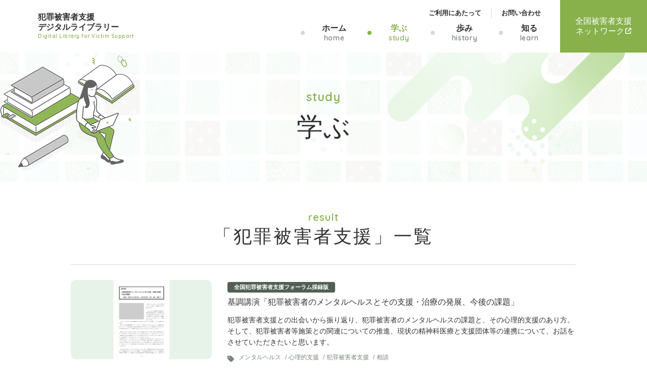

--- FILE ---
content_type: text/html; charset=UTF-8
request_url: https://www.nnvs.org/library/study/keyword/%E7%8A%AF%E7%BD%AA%E8%A2%AB%E5%AE%B3%E8%80%85%E6%94%AF%E6%8F%B4/page/3/
body_size: 7140
content:

<!DOCTYPE html>
<html lang="ja">
<head>
	<meta charset="UTF-8">
	<title>犯罪被害者支援｜学ぶ｜犯罪被害者支援デジタルライブラリー｜Digital Library for Victim Support</title>
	<meta name="viewport" content="width=device-width,initial-scale=1.0,user-scalable=yes,shrink-to-fit=no">
	<meta name="keywords" content="" />
	<meta name="description" content="">
	
	<meta name="format-detection" content="telephone=no">
	<meta property="og:title" content="犯罪被害者支援｜学ぶ｜犯罪被害者支援デジタルライブラリー｜Digital Library for Victim Support">
	<meta property="og:description" content="">
	<meta property="og:image" content="https://www.nnvs.org/library/img/ogp.jpg">
	<meta name="viewport" content="width=device-width,initial-scale=1.0,user-scalable=yes,shrink-to-fit=no">
	<meta name="description" content="">
	<meta name="format-detection" content="telephone=no">

	<!-- Google Tag Manager -->
	<script>(function(w,d,s,l,i){w[l]=w[l]||[];w[l].push({'gtm.start':new Date().getTime(),event:'gtm.js'});var f=d.getElementsByTagName(s)[0],j=d.createElement(s),dl=l!='dataLayer'?'&l='+l:'';j.async=true;j.src='https://www.googletagmanager.com/gtm.js?id='+i+dl;f.parentNode.insertBefore(j,f);})(window,document,'script','dataLayer','GTM-MDGQCFV9');</script>
	<!-- End Google Tag Manager -->

	<link rel="apple-touch-icon" type="image/png" href="/library/img/apple-touch-icon.png">
	<link rel="shortcut icon" href="https://www.nnvs.org/library/favicon.ico">
	<link rel="preconnect" href="https://fonts.googleapis.com">
	<link rel="preconnect" href="https://fonts.gstatic.com" crossorigin>
	<link href="https://fonts.googleapis.com/css2?family=Noto+Sans:wght@500;700;900&family=Quicksand:wght@600&display=swap" rel="stylesheet">

	<link rel="stylesheet" type="text/css" href="/library/css/style.css" media="all">
	<link rel="stylesheet" type="text/css" href="/library/css/study.css" media="all"></head>
<body>
	<!-- Google Tag Manager (noscript) -->
	<noscript><iframe src="https://www.googletagmanager.com/ns.html?id=GTM-MDGQCFV9"height="0" width="0" style="display:none;visibility:hidden"></iframe></noscript>
	<!-- End Google Tag Manager (noscript) -->
	<div id="wrapper">
		<header>
			<h1 class="logo"><a href="/library/"><span class="logo_ttl">犯罪被害者支援<br>デジタルライブラリー</span><span class="en">Digital Library for Victim Support</span></a></h1>
			<div id="sp-btn"><span></span><span></span><span></span></div>
			<nav id="gnav">
				<div class="gnav_inner">
					<ul>
						<li class="home"><a href="/library/"><span class="ja">ホーム</span><span class="en">home</span></a></li>
						<li class="study"><a href="/library/study_search/"><span class="ja">学ぶ</span><span class="en">study</span></a></li>
						<li class="history"><a href="/library/history/"><span class="ja">歩み</span><span class="en">history</span></a></li>
						<li class="learn"><a href="/library/learn/"><span class="ja">知る</span><span class="en">learn</span></a></li>
					</ul>
					<div class="header-link">
						<a href="/library/use/" class="hover-fade">ご利用にあたって</a><a href="/library/contact/" class="hover-fade">お問い合わせ</a>
					</div>
				</div>
				<div class="header-btn"><a href="https://www.nnvs.org/" target="_blank"><div class="external-link">全国被害者支援<br>ネットワーク</div></a></div>
			</nav>
		</header>

		<div id="contents"><meta name='robots' content='max-image-preview:large' />
<style id='classic-theme-styles-inline-css' type='text/css'>
/*! This file is auto-generated */
.wp-block-button__link{color:#fff;background-color:#32373c;border-radius:9999px;box-shadow:none;text-decoration:none;padding:calc(.667em + 2px) calc(1.333em + 2px);font-size:1.125em}.wp-block-file__button{background:#32373c;color:#fff;text-decoration:none}
</style>
<style id='global-styles-inline-css' type='text/css'>
body{--wp--preset--color--black: #000000;--wp--preset--color--cyan-bluish-gray: #abb8c3;--wp--preset--color--white: #ffffff;--wp--preset--color--pale-pink: #f78da7;--wp--preset--color--vivid-red: #cf2e2e;--wp--preset--color--luminous-vivid-orange: #ff6900;--wp--preset--color--luminous-vivid-amber: #fcb900;--wp--preset--color--light-green-cyan: #7bdcb5;--wp--preset--color--vivid-green-cyan: #00d084;--wp--preset--color--pale-cyan-blue: #8ed1fc;--wp--preset--color--vivid-cyan-blue: #0693e3;--wp--preset--color--vivid-purple: #9b51e0;--wp--preset--gradient--vivid-cyan-blue-to-vivid-purple: linear-gradient(135deg,rgba(6,147,227,1) 0%,rgb(155,81,224) 100%);--wp--preset--gradient--light-green-cyan-to-vivid-green-cyan: linear-gradient(135deg,rgb(122,220,180) 0%,rgb(0,208,130) 100%);--wp--preset--gradient--luminous-vivid-amber-to-luminous-vivid-orange: linear-gradient(135deg,rgba(252,185,0,1) 0%,rgba(255,105,0,1) 100%);--wp--preset--gradient--luminous-vivid-orange-to-vivid-red: linear-gradient(135deg,rgba(255,105,0,1) 0%,rgb(207,46,46) 100%);--wp--preset--gradient--very-light-gray-to-cyan-bluish-gray: linear-gradient(135deg,rgb(238,238,238) 0%,rgb(169,184,195) 100%);--wp--preset--gradient--cool-to-warm-spectrum: linear-gradient(135deg,rgb(74,234,220) 0%,rgb(151,120,209) 20%,rgb(207,42,186) 40%,rgb(238,44,130) 60%,rgb(251,105,98) 80%,rgb(254,248,76) 100%);--wp--preset--gradient--blush-light-purple: linear-gradient(135deg,rgb(255,206,236) 0%,rgb(152,150,240) 100%);--wp--preset--gradient--blush-bordeaux: linear-gradient(135deg,rgb(254,205,165) 0%,rgb(254,45,45) 50%,rgb(107,0,62) 100%);--wp--preset--gradient--luminous-dusk: linear-gradient(135deg,rgb(255,203,112) 0%,rgb(199,81,192) 50%,rgb(65,88,208) 100%);--wp--preset--gradient--pale-ocean: linear-gradient(135deg,rgb(255,245,203) 0%,rgb(182,227,212) 50%,rgb(51,167,181) 100%);--wp--preset--gradient--electric-grass: linear-gradient(135deg,rgb(202,248,128) 0%,rgb(113,206,126) 100%);--wp--preset--gradient--midnight: linear-gradient(135deg,rgb(2,3,129) 0%,rgb(40,116,252) 100%);--wp--preset--font-size--small: 13px;--wp--preset--font-size--medium: 20px;--wp--preset--font-size--large: 36px;--wp--preset--font-size--x-large: 42px;--wp--preset--spacing--20: 0.44rem;--wp--preset--spacing--30: 0.67rem;--wp--preset--spacing--40: 1rem;--wp--preset--spacing--50: 1.5rem;--wp--preset--spacing--60: 2.25rem;--wp--preset--spacing--70: 3.38rem;--wp--preset--spacing--80: 5.06rem;--wp--preset--shadow--natural: 6px 6px 9px rgba(0, 0, 0, 0.2);--wp--preset--shadow--deep: 12px 12px 50px rgba(0, 0, 0, 0.4);--wp--preset--shadow--sharp: 6px 6px 0px rgba(0, 0, 0, 0.2);--wp--preset--shadow--outlined: 6px 6px 0px -3px rgba(255, 255, 255, 1), 6px 6px rgba(0, 0, 0, 1);--wp--preset--shadow--crisp: 6px 6px 0px rgba(0, 0, 0, 1);}:where(.is-layout-flex){gap: 0.5em;}:where(.is-layout-grid){gap: 0.5em;}body .is-layout-flex{display: flex;}body .is-layout-flex{flex-wrap: wrap;align-items: center;}body .is-layout-flex > *{margin: 0;}body .is-layout-grid{display: grid;}body .is-layout-grid > *{margin: 0;}:where(.wp-block-columns.is-layout-flex){gap: 2em;}:where(.wp-block-columns.is-layout-grid){gap: 2em;}:where(.wp-block-post-template.is-layout-flex){gap: 1.25em;}:where(.wp-block-post-template.is-layout-grid){gap: 1.25em;}.has-black-color{color: var(--wp--preset--color--black) !important;}.has-cyan-bluish-gray-color{color: var(--wp--preset--color--cyan-bluish-gray) !important;}.has-white-color{color: var(--wp--preset--color--white) !important;}.has-pale-pink-color{color: var(--wp--preset--color--pale-pink) !important;}.has-vivid-red-color{color: var(--wp--preset--color--vivid-red) !important;}.has-luminous-vivid-orange-color{color: var(--wp--preset--color--luminous-vivid-orange) !important;}.has-luminous-vivid-amber-color{color: var(--wp--preset--color--luminous-vivid-amber) !important;}.has-light-green-cyan-color{color: var(--wp--preset--color--light-green-cyan) !important;}.has-vivid-green-cyan-color{color: var(--wp--preset--color--vivid-green-cyan) !important;}.has-pale-cyan-blue-color{color: var(--wp--preset--color--pale-cyan-blue) !important;}.has-vivid-cyan-blue-color{color: var(--wp--preset--color--vivid-cyan-blue) !important;}.has-vivid-purple-color{color: var(--wp--preset--color--vivid-purple) !important;}.has-black-background-color{background-color: var(--wp--preset--color--black) !important;}.has-cyan-bluish-gray-background-color{background-color: var(--wp--preset--color--cyan-bluish-gray) !important;}.has-white-background-color{background-color: var(--wp--preset--color--white) !important;}.has-pale-pink-background-color{background-color: var(--wp--preset--color--pale-pink) !important;}.has-vivid-red-background-color{background-color: var(--wp--preset--color--vivid-red) !important;}.has-luminous-vivid-orange-background-color{background-color: var(--wp--preset--color--luminous-vivid-orange) !important;}.has-luminous-vivid-amber-background-color{background-color: var(--wp--preset--color--luminous-vivid-amber) !important;}.has-light-green-cyan-background-color{background-color: var(--wp--preset--color--light-green-cyan) !important;}.has-vivid-green-cyan-background-color{background-color: var(--wp--preset--color--vivid-green-cyan) !important;}.has-pale-cyan-blue-background-color{background-color: var(--wp--preset--color--pale-cyan-blue) !important;}.has-vivid-cyan-blue-background-color{background-color: var(--wp--preset--color--vivid-cyan-blue) !important;}.has-vivid-purple-background-color{background-color: var(--wp--preset--color--vivid-purple) !important;}.has-black-border-color{border-color: var(--wp--preset--color--black) !important;}.has-cyan-bluish-gray-border-color{border-color: var(--wp--preset--color--cyan-bluish-gray) !important;}.has-white-border-color{border-color: var(--wp--preset--color--white) !important;}.has-pale-pink-border-color{border-color: var(--wp--preset--color--pale-pink) !important;}.has-vivid-red-border-color{border-color: var(--wp--preset--color--vivid-red) !important;}.has-luminous-vivid-orange-border-color{border-color: var(--wp--preset--color--luminous-vivid-orange) !important;}.has-luminous-vivid-amber-border-color{border-color: var(--wp--preset--color--luminous-vivid-amber) !important;}.has-light-green-cyan-border-color{border-color: var(--wp--preset--color--light-green-cyan) !important;}.has-vivid-green-cyan-border-color{border-color: var(--wp--preset--color--vivid-green-cyan) !important;}.has-pale-cyan-blue-border-color{border-color: var(--wp--preset--color--pale-cyan-blue) !important;}.has-vivid-cyan-blue-border-color{border-color: var(--wp--preset--color--vivid-cyan-blue) !important;}.has-vivid-purple-border-color{border-color: var(--wp--preset--color--vivid-purple) !important;}.has-vivid-cyan-blue-to-vivid-purple-gradient-background{background: var(--wp--preset--gradient--vivid-cyan-blue-to-vivid-purple) !important;}.has-light-green-cyan-to-vivid-green-cyan-gradient-background{background: var(--wp--preset--gradient--light-green-cyan-to-vivid-green-cyan) !important;}.has-luminous-vivid-amber-to-luminous-vivid-orange-gradient-background{background: var(--wp--preset--gradient--luminous-vivid-amber-to-luminous-vivid-orange) !important;}.has-luminous-vivid-orange-to-vivid-red-gradient-background{background: var(--wp--preset--gradient--luminous-vivid-orange-to-vivid-red) !important;}.has-very-light-gray-to-cyan-bluish-gray-gradient-background{background: var(--wp--preset--gradient--very-light-gray-to-cyan-bluish-gray) !important;}.has-cool-to-warm-spectrum-gradient-background{background: var(--wp--preset--gradient--cool-to-warm-spectrum) !important;}.has-blush-light-purple-gradient-background{background: var(--wp--preset--gradient--blush-light-purple) !important;}.has-blush-bordeaux-gradient-background{background: var(--wp--preset--gradient--blush-bordeaux) !important;}.has-luminous-dusk-gradient-background{background: var(--wp--preset--gradient--luminous-dusk) !important;}.has-pale-ocean-gradient-background{background: var(--wp--preset--gradient--pale-ocean) !important;}.has-electric-grass-gradient-background{background: var(--wp--preset--gradient--electric-grass) !important;}.has-midnight-gradient-background{background: var(--wp--preset--gradient--midnight) !important;}.has-small-font-size{font-size: var(--wp--preset--font-size--small) !important;}.has-medium-font-size{font-size: var(--wp--preset--font-size--medium) !important;}.has-large-font-size{font-size: var(--wp--preset--font-size--large) !important;}.has-x-large-font-size{font-size: var(--wp--preset--font-size--x-large) !important;}
.wp-block-navigation a:where(:not(.wp-element-button)){color: inherit;}
:where(.wp-block-post-template.is-layout-flex){gap: 1.25em;}:where(.wp-block-post-template.is-layout-grid){gap: 1.25em;}
:where(.wp-block-columns.is-layout-flex){gap: 2em;}:where(.wp-block-columns.is-layout-grid){gap: 2em;}
.wp-block-pullquote{font-size: 1.5em;line-height: 1.6;}
</style>
<link rel='stylesheet' id='wp-pagenavi-css' href='https://www.nnvs.org/library/cms/wp-content/plugins/wp-pagenavi/pagenavi-css.css?ver=2.70' type='text/css' media='all' />

<!-- ================================================== -->

<section id="lower_mv">
	<div class="container">
		<h2 class="title fadein"><span class="en green_txt">study</span>学ぶ</h2>
	</div>
</section>	

<div id="study_search">
	<div class="container">
		<section class="category">
			<h2 class="common-ttl"><span class="en">result</span>「犯罪被害者支援」一覧</h2>
			<div class="search_list">
								<ul class="arrivals_list">
													<li><a href="https://www.nnvs.org/library/study/%e5%9f%ba%e8%aa%bf%e8%ac%9b%e6%bc%94%e3%80%8c%e7%8a%af%e7%bd%aa%e8%a2%ab%e5%ae%b3%e8%80%85%e3%81%ae%e3%83%a1%e3%83%b3%e3%82%bf%e3%83%ab%e3%83%98%e3%83%ab%e3%82%b9%e3%81%a8%e3%81%9d%e3%81%ae%e6%94%af/" class="hover-fade">
						<div class="img"><img src="https://www.nnvs.org/library/cms/wp-content/uploads/2023/07/selection_006-pdf-1.jpg" alt=""></div>
						<div class="txt">
							                            <div class="category"><span>全国犯罪被害者支援フォーラム採録版</span></div>
                            							<div class="ttl">基調講演「犯罪被害者のメンタルヘルスとその支援・治療の発展、今後の課題」　</div>
							<div class="desc"><p>犯罪被害者支援との出会いから振り返り、犯罪被害者のメンタルヘルスの課題と、その心理的支援のあり方。そして、犯罪被害者等施策との関連についての推進、現状の精神科医療と支援団体等の連携について、お話をさせていただきたいと思います。</p>
</div>
														<div class="keyword">
        	                <span>メンタルヘルス</span><span>心理的支援</span><span>犯罪被害者支援</span><span>相談</span>                            </div>
		                    						</div>
					</a></li>
													<li><a href="https://www.nnvs.org/library/study/%e3%83%91%e3%83%8d%e3%83%ab%e3%83%87%e3%82%a3%e3%82%b9%e3%82%ab%e3%83%83%e3%82%b7%e3%83%a7%e3%83%b3%e3%80%8c%e8%a2%ab%e5%ae%b3%e8%80%85%e3%81%8c%e6%9c%9b%e3%82%80%e6%94%af%e6%8f%b4%e3%81%ae%e3%81%9f-2/" class="hover-fade">
						<div class="img"><img src="https://www.nnvs.org/library/cms/wp-content/uploads/2023/07/selection_005-pdf-1.jpg" alt=""></div>
						<div class="txt">
							                            <div class="category"><span>全国犯罪被害者支援フォーラム採録版</span></div>
                            							<div class="ttl">パネルディスカッション「被害者が望む支援のために～第４次犯罪被害者等基本計画～」</div>
							<div class="desc"><p>ご存じのように、2004年に犯罪被害者等基本法が施行され、その際に基本計画ができました。それが第２次、第３次と改正され、2021年からは第４次の基本計画に則り、被害者支援が展開されていっております。　今回のパネルでは「被害者が望む支援のために」という視点から「第４次犯罪被害者等基本計画」について、ディスカッションを行っていきたいと思います。　</p>
</div>
														<div class="keyword">
        	                <span>犯罪被害者支援</span><span>犯罪被害者等基本計画</span>                            </div>
		                    						</div>
					</a></li>
													<li><a href="https://www.nnvs.org/library/study/%e3%83%91%e3%83%8d%e3%83%ab%e3%83%87%e3%82%a3%e3%82%b9%e3%82%ab%e3%83%83%e3%82%b7%e3%83%a7%e3%83%b3%e3%80%8c%e6%b0%91%e9%96%93%e5%9b%a3%e4%bd%93%e3%81%a8%e9%96%a2%e4%bf%82%e6%a9%9f%e9%96%a2%e3%81%ae-2/" class="hover-fade">
						<div class="img"><img src="https://www.nnvs.org/library/cms/wp-content/uploads/2023/07/selection_004-pdf-1.jpg" alt=""></div>
						<div class="txt">
							                            <div class="category"><span>全国犯罪被害者支援フォーラム採録版</span></div>
                            							<div class="ttl">パネルディスカッション「民間団体と関係機関の連携した支援の在り方」</div>
							<div class="desc"><p>第２部は、「民間団体と関係機関の連携した支援の在り方」ということで構成しております。　最初にパネリストの方に意見発表していただいて、その後、今回初めて架空事例の検討として、一つ事例を用意して、みんなで討議しながら支援の在り方を考えていく時間を設けます。　その後、連携の在り方についてディスカッション。それで最後にまとめという予定でおります。</p>
</div>
														<div class="keyword">
        	                <span>ライフステージ</span><span>児童・生徒</span><span>犯罪被害者支援</span><span>関係機関連携</span>                            </div>
		                    						</div>
					</a></li>
													<li><a href="https://www.nnvs.org/library/study/%e3%83%91%e3%83%8d%e3%83%ab%e3%83%87%e3%82%a3%e3%82%b9%e3%82%ab%e3%83%83%e3%82%b7%e3%83%a7%e3%83%b3%e3%80%8c%e5%9c%b0%e5%9f%9f%e7%a4%be%e4%bc%9a%e3%81%a7%e8%a2%ab%e5%ae%b3%e8%80%85%e5%ae%b6%e6%97%8f/" class="hover-fade">
						<div class="img"><img src="https://www.nnvs.org/library/cms/wp-content/uploads/2023/07/selection_003-pdf-1.jpg" alt=""></div>
						<div class="txt">
							                            <div class="category"><span>全国犯罪被害者支援フォーラム採録版</span></div>
                            							<div class="ttl">パネルディスカッション「地域社会で被害者家族を支える～子どもへの中長期的支援のために～」</div>
							<div class="desc"><p>この第３次基本計画には、計画を作る際にいただいたご意見の中から、基本方針の中に盛り込まれたことがございます。それが、被害が潜在化しやすく、そのニーズを把握することが困難な被害者の皆様に関する適切な支援でございます。　潜在化しやすい被害として性被害の問題が大きくあります。本日、テーマに取り上げる子どもたちの被害も、大変ニーズが把握しにくく、潜在化しやすく、適切な支援が必要とのことで盛り込まれた次第です。ここが今日のテーマのひとつということにもなっているわけです。</p>
</div>
														<div class="keyword">
        	                <span>民間被害者支援団体</span><span>犯罪被害者支援</span><span>社会福祉</span><span>関係機関連携</span>                            </div>
		                    						</div>
					</a></li>
													<li><a href="https://www.nnvs.org/library/study/%e3%83%91%e3%83%8d%e3%83%ab%e3%83%87%e3%82%a3%e3%82%b9%e3%82%ab%e3%83%83%e3%82%b7%e3%83%a7%e3%83%b3%e3%80%8c%e9%96%a2%e4%bf%82%e6%a9%9f%e9%96%a2%e3%81%a8%e3%81%ae%e9%80%a3%e6%90%ba%e3%81%ae%e3%80%8e-2/" class="hover-fade">
						<div class="img"><img src="https://www.nnvs.org/library/cms/wp-content/uploads/2023/07/selection_002-pdf-1.jpg" alt=""></div>
						<div class="txt">
							                            <div class="category"><span>全国犯罪被害者支援フォーラム採録版</span></div>
                            							<div class="ttl">パネルディスカッション「関係機関との連携の『これまで』と『これから』」</div>
							<div class="desc"><p>被害者のニーズに応じた質の高い適切な支援ということだろうと思います。　、被害者の方のお気持ちというのは、いろいろなものがございます。　それに対し被害者支援というのは、被害者の方の気持ちに寄添った支援ができるかどうかということですので、そのための連携にはどんな形があるのかということを、これからパネリストの方に御報告いただきます。</p>
</div>
														<div class="keyword">
        	                <span>民間被害者支援団体</span><span>犯罪被害者支援</span><span>犯罪被害者等基本計画</span><span>関係機関連携</span>                            </div>
		                    						</div>
					</a></li>
								</ul>
								
<!-- ================= -->				
				
				<!-- pagenation -->
                <div class="pagenavi"><ul id="pager"> 
<li class='pages'><a href=''>3 / 36</a></li><li class="prev"><a rel="prev" aria-label="前のページ" href="https://www.nnvs.org/library/study/keyword/%E7%8A%AF%E7%BD%AA%E8%A2%AB%E5%AE%B3%E8%80%85%E6%94%AF%E6%8F%B4/page/2/">‹</a></li><li><a class="page smaller" title="ページ 1" href="https://www.nnvs.org/library/study/keyword/%E7%8A%AF%E7%BD%AA%E8%A2%AB%E5%AE%B3%E8%80%85%E6%94%AF%E6%8F%B4/">1</a></li><li><a class="page smaller" title="ページ 2" href="https://www.nnvs.org/library/study/keyword/%E7%8A%AF%E7%BD%AA%E8%A2%AB%E5%AE%B3%E8%80%85%E6%94%AF%E6%8F%B4/page/2/">2</a></li><li class="active"><a href="javascript:void(0)">3</a></li><li><a class="page larger" title="ページ 4" href="https://www.nnvs.org/library/study/keyword/%E7%8A%AF%E7%BD%AA%E8%A2%AB%E5%AE%B3%E8%80%85%E6%94%AF%E6%8F%B4/page/4/">4</a></li><li><a class="page larger" title="ページ 5" href="https://www.nnvs.org/library/study/keyword/%E7%8A%AF%E7%BD%AA%E8%A2%AB%E5%AE%B3%E8%80%85%E6%94%AF%E6%8F%B4/page/5/">5</a></li><span class='extend'>...</a></li><li><a class="larger page" title="ページ 10" href="https://www.nnvs.org/library/study/keyword/%E7%8A%AF%E7%BD%AA%E8%A2%AB%E5%AE%B3%E8%80%85%E6%94%AF%E6%8F%B4/page/10/">10</a></li><li><a class="larger page" title="ページ 20" href="https://www.nnvs.org/library/study/keyword/%E7%8A%AF%E7%BD%AA%E8%A2%AB%E5%AE%B3%E8%80%85%E6%94%AF%E6%8F%B4/page/20/">20</a></li><li><a class="larger page" title="ページ 30" href="https://www.nnvs.org/library/study/keyword/%E7%8A%AF%E7%BD%AA%E8%A2%AB%E5%AE%B3%E8%80%85%E6%94%AF%E6%8F%B4/page/30/">30</a></li><span class='extend'>...</a></li><li class="next"><a rel="next" aria-label="次のページ" href="https://www.nnvs.org/library/study/keyword/%E7%8A%AF%E7%BD%AA%E8%A2%AB%E5%AE%B3%E8%80%85%E6%94%AF%E6%8F%B4/page/4/">›</a></li><li><a class="last" aria-label="Last Page" href="https://www.nnvs.org/library/study/keyword/%E7%8A%AF%E7%BD%AA%E8%A2%AB%E5%AE%B3%E8%80%85%E6%94%AF%E6%8F%B4/page/36/">最後 »</a></li>
</ul></div>
                <!-- /pagenation -->
			</div>

		</section>
    </div>
</div>		

<!-- bread_crumb -->
<div class="bread_crumb">
	<div class="container">
		<ul>
			<li><a href="/library/" class="green_txt">home</a></li>
			<li><a href="/library/study_search/" class="green_txt">学ぶ</a></li>
			<li>犯罪被害者支援</li>
		</ul>
	</div>
</div>
<!-- /bread_crumb -->

<!-- ================================================== -->

		</div><!-- /#contents -->

		<footer>
			<div class="pagetop"><div class="container"><a href="#contents"><span class="en">top</span></a></div></div>
			<div class="footer">
				<div class="wave"><div class="wave_inner"></div></div>
				<div class="footer_top">
					<div class="container">
						<div class="circle_bg animation"><img src="/library/img/common/footer_bg.png" alt=""></div>
                        <ul class="footer_nav">
                            <li><a href="/library/study_search/"><span class="ja">学ぶ</span><span class="en">study</span></a></li>
                            <li class="has_child"><a href="/library/history/"><span class="ja">歩み</span><span class="en">history</span></a>
                                <ul class="child">
                                    <li><a href="/library/history/archive/">活動統計表</a></li>
                                    <li><a href="/library/history/survey/">組織体制調査</a></li>
									<li><a href="/library/history/chronology/">犯罪被害者支援年表</a></li>
                                </ul>
                            </li>
                            <li><a href="/library/learn/"><span class="ja">知る</span><span class="en">learn</span></a></li>
                            <li><a href="/library/use/"><span class="ja">ご利用にあたって</span><span class="en">terms of use</span></a></li>
                            <li><a href="/library/contact/"><span class="ja">お問い合わせ</span><span class="en">contact</span></a></li>							
                        </ul>
					</div>
				</div>
				<div class="footer_link">
					<div class="container">
                        <span>運営：<a href="https://www.nnvs.org/" class="external-link common-link" target="_blank">公益社団法人 全国被害者支援ネットワーク</a></span>
					</div>
				</div>
				<div class="footer_btm">
					<div class="container">
                        <ul class="bnr_link">
							<li><a href="https://www.nnvs.org/category/hvoice/" target="_blank"><img src="/library/img/common/banner_voice.jpg" alt="手記集「犯罪被害者の声」"></a></li>
							<li><a href="https://www.nnvs.org/mangaguidance/" target="_blank"><img src="/library/img/common/banner_manga2021.jpg" alt="こんなときどうするマンガ"></a></li>
							<li><a href="https://www.nnvs.org/mangaguidance/" target="_blank"><img src="/library/img/common/banner_manga2022_240-90.jpg" alt="「いやだな」をかいけつする本"></a></li>
						</ul>
						<div class="footer_copy">Copy right © 2016 National Netowork Victim Support. All Rights Reserved.</div>
					</div>
				</div>
				
			</div>
		</footer>
	</div><!-- /#wrapper -->

	<script src="/library/js/lib.js"></script>
	<script src="/library/js/script.js"></script>
	</body>
</html>

--- FILE ---
content_type: text/css
request_url: https://www.nnvs.org/library/css/style.css
body_size: 14235
content:
@charset "utf-8";

html, body, div, span, object, iframe,h1, h2, h3, h4, h5, h6, p, blockquote, pre,abbr, address, cite, code,
del, dfn, em, img, ins, kbd, q, samp,small, strong, sub, sup, var,b, i,dl, dt, dd, ol, ul, li,fieldset, form, label, legend,table, caption, tbody, tfoot, thead, tr, th, td,article, aside, canvas, details, figcaption, figure,footer, header, hgroup, menu, nav, section, summary,time, mark, audio, video{
	margin:0;padding:0;border:0;outline:0;vertical-align:baseline;background:transparent;box-sizing:border-box;}
html{font-size:62.5%;}
body{
	font-family:"Noto Sans JP","游ゴシック体",YuGothic,"游ゴシック","Yu Gothic","ヒラギノ角ゴ ProN W3","Hiragino Sans","Hiragino Kaku Gothic ProN","メイリオ",meiryo, sans-serif;
	font-size:1.6rem;
	color:#2e312f;
	background:#fff;
	line-height:1.6;
	-webkit-text-size-adjust:100%;
	font-weight:500;
	max-width:100%;
	min-width:320px;
	letter-spacing:0;
	text-align:left;
	padding-top:104px;
	overflow-x: hidden;
}
h1, h2, h3, h4, h5, h6{font-size:inherit;font-weight:inherit;}
article,aside,details,figcaption,figure,footer,header,hgroup,menu,nav,section{display:block;}
ul{list-style:none;}
blockquote, q{quotes:none;}
blockquote:before, blockquote:after,q:before, q:after{content:'';content:none;}
li{list-style-type:none;}
ins{text-decoration:none;}
mark{font-style:italic;font-weight:bold;}
del{text-decoration:line-through;}
abbr[title], dfn[title]{border-bottom:1px dotted;cursor:help;}
table{border-collapse:collapse;border-spacing:0;}
hr{display:block;height:1px;margin:1em 0;padding:0;border:0;border-top:1px solid #cccccc;}
input, select{vertical-align:middle;margin:0;box-sizing:border-box;}
input,textarea{-webkit-appearance:none;font-family:inherit;box-sizing:border-box;}
input:focus,textarea:focus,select:focus{outline:0;}
button{font-family:inherit;background-color:transparent;border:none;cursor:pointer;outline:none;padding:0;appearance:none;box-sizing:border-box;}
button::-moz-focus-inner{border:0;}
input:placeholder-shown{color:#ccc;}
input::-webkit-input-placeholder{color:#ccc;}
input:-moz-placeholder{color:#ccc;opacity:1;}
input::-moz-placeholder{color:#ccc;opacity:1;}
input:-ms-input-placeholder{color:#ccc;}
img{border:none;vertical-align:bottom;max-width:100%;height:auto;}
small{font-size:75%;}
a{color: #2e312f;margin:0;padding:0;font-size:100%;vertical-align:baseline;background:transparent;text-decoration:none;box-sizing:border-box;outline:none;transition:.2s ease;}
a img{transition:.4s ease;}
a[href^="tel:"]{cursor:text;}
a:hover{color:#555;}
a[href^="tel:"]:hover{color: #2e312f;}
a:hover img{opacity:0.7;}
.clearfix:after{content:"";clear:both;display:block;}
p + p{margin-top:15px;}


/* -------------------------------------------------- */
/* header */
/* -------------------------------------------------- */
header{width:100%;height:104px;position:fixed;top:0;left:0;background:#fff;z-index:1000;transition:height .5s}
header::before{content:"";display:block;width:100%;height:100%;position:absolute;left:0;top:0;background:#fff;z-index:10;transition:.4s}
header #sp-btn{display:none}
header .logo{position:absolute;left:75px;top:50%;transform:translateY(-50%);white-space:nowrap;z-index:13}
header .logo a{height:100%;display:flex;flex-direction:column}
header .logo .logo_ttl{font-size: 1.6rem;line-height:1.3;font-weight:700}
header .logo .en{font-size:1rem;color:#88b14c}
header #gnav{position:relative;z-index:12;height:100%;display:flex;justify-content:flex-end}
header #gnav .gnav_inner>ul{display:flex;height:100%;align-items:center;padding-top:26px}
header #gnav .gnav_inner>ul a{padding:10px 42px;display:block;position:relative;line-height:1.3;font-size:1.6rem;color:#2e312f;font-weight:700;text-align:center;transition: .2s}
header #gnav .gnav_inner>ul a:before{content:"";position:absolute;top:50%;left:0;width:8px;height:8px;background:#d5d8d5;border-radius:100%;transform:translateY(-50%);transition: .4s}
header #gnav .gnav_inner>ul a .en{display:block;font-size:1.4rem;color:#78877a;font-weight:600}
header #gnav .gnav_inner>ul a:hover,header #gnav .gnav_inner>ul .current a{color:#88b14c}
header #gnav .gnav_inner>ul a:hover:before,header #gnav .gnav_inner>ul .current a:before{background:#88b14c}
header #gnav .gnav_inner>ul a:hover .en,header #gnav .gnav_inner>ul .current a .en{color:#88b14c}
header #gnav .header-link{position:absolute;top:12px;right:190px;transition: .4s}
header #gnav .header-link a{display:inline-block;padding:0 20px;color:#2e312f;font-size:1.3rem;font-weight:700;position:relative}
header #gnav .header-link a+a:before{content:"";position:absolute;top:0;left:0;background:#d5d8d5;height:100%;width:1px}
header #gnav .header-btn a{display:flex;justify-content:center;align-items:center;width:172px;height:100%;line-height:1.3;font-size:1.6rem;color:#fff;background:#88b14c;text-align:center;transition:.4s}
header #gnav .header-btn a:hover {background: #6b8941;}
header #gnav .header-btn a .external-link:after{content:"";display:inline-block;width:12px;height:12px;margin-left:2px;background-position:center;background-repeat:no-repeat;background-size:100% auto}
header #gnav .header-btn a .external-link:after {
background-image: url('data:image/svg+xml;charset=utf8,%3C%3Fxml%20version%3D%221.0%22%20encoding%3D%22UTF-8%22%3F%3E%3Csvg%20id%3D%22a%22%20xmlns%3D%22http%3A%2F%2Fwww.w3.org%2F2000%2Fsvg%22%20viewBox%3D%220%200%20512%20512%22%3E%3Cpath%20d%3D%22M320%2C0c-17.7%2C0-32%2C14.3-32%2C32s14.3%2C32%2C32%2C32h82.7l-201.3%2C201.4c-12.5%2C12.5-12.5%2C32.8%2C0%2C45.3s32.8%2C12.5%2C45.3%2C0L448%2C109.3v82.7c0%2C17.7%2C14.3%2C32%2C32%2C32s32-14.3%2C32-32V32c0-17.7-14.3-32-32-32h-160ZM80%2C32C35.8%2C32%2C0%2C67.8%2C0%2C112V432c0%2C44.2%2C35.8%2C80%2C80%2C80H400c44.2%2C0%2C80-35.8%2C80-80v-112c0-17.7-14.3-32-32-32s-32%2C14.3-32%2C32v112c0%2C8.8-7.2%2C16-16%2C16H80c-8.8%2C0-16-7.2-16-16V112c0-8.8%2C7.2-16%2C16-16h112c17.7%2C0%2C32-14.3%2C32-32s-14.3-32-32-32H80Z%22%20style%3D%22fill%3A%23fff%3B%22%2F%3E%3C%2Fsvg%3E')
}

header.scroll{height:80px;}
header.scroll::before{box-shadow:0 0 10px rgba(0,0,0,0.1);}


/* -------------------------------------------------- */
/* footer */
/* -------------------------------------------------- */
/*pagetop*/
footer .pagetop{position:fixed;right:30px;z-index:10;opacity:0;transform:translateY(100px)}
footer .pagetop.UpMove{animation: UpAnime 0.5s forwards;}
@keyframes UpAnime{
  from {
  opacity: 0;
  transform: translateY(100px);
  }
  to {
  opacity: 1;
  transform: translateY(0);
  }
}
footer .pagetop.DownMove{animation: DownAnime 0.5s forwards;}
@keyframes DownAnime{
  from {
  opacity: 1;
  transform: translateY(0);
  }
  to {
  opacity: 1;
  transform: translateY(100px);
  }
}
footer .pagetop .container{text-align:right}
/*footer .pagetop{position:absolute;top:-36px;left:0;width:100%}*/
footer .pagetop a{display:inline-block;width:72px;height:72px;border-radius:100%;background:#88b14c;text-align:center;transition:.4s;z-index:10;position:relative}
footer .pagetop a .en{margin-top:20px;font-size:1.6rem;color:#fff;padding-top:12px;display:inline-block;background-position:top center;background-size:11px 13px;background-repeat:no-repeat;transition:.4s}
footer .pagetop a .en {
background-image: url('data:image/svg+xml;charset=utf8,%3C%3Fxml%20version%3D%221.0%22%20encoding%3D%22UTF-8%22%3F%3E%3Csvg%20id%3D%22a%22%20xmlns%3D%22http%3A%2F%2Fwww.w3.org%2F2000%2Fsvg%22%20viewBox%3D%220%200%20384.15%20447.98%22%3E%3Cpath%20d%3D%22M214.68%2C9.38c-12.5-12.5-32.8-12.5-45.3%2C0L9.38%2C169.38c-12.5%2C12.5-12.5%2C32.8%2C0%2C45.3s32.8%2C12.5%2C45.3%2C0l105.4-105.5V415.98c0%2C17.7%2C14.3%2C32%2C32%2C32s32-14.3%2C32-32V109.27l105.4%2C105.3c12.5%2C12.5%2C32.8%2C12.5%2C45.3%2C0s12.5-32.8%2C0-45.3L214.77%2C9.28l-.1%2C.1Z%22%20style%3D%22fill%3A%23fff%3B%22%2F%3E%3C%2Fsvg%3E')
}
footer .pagetop a:hover{transform:scale(1.2)}
footer .pagetop a:hover .en{transform:scale(.8333)}


footer{position:relative}
footer .circle_bg {top: -70px;right: 90px;z-index: 0;}
footer .footer > div {background: #f4f5f4;}
footer .footer > .wave{background: none;z-index: -1;}
footer .footer_top{padding:40px 0 26px}
footer .footer_top .footer_nav{display:flex;justify-content:center}
footer .footer_top .footer_nav>li+li{margin-left:40px}
footer .footer_top .footer_nav>li>a{padding:10px;display:block;position:relative;line-height:1.3;font-size:1.6rem;color:#2e312f;font-weight:700;text-align:left;transition:.2s}
footer .footer_top .footer_nav>li>a>span{padding-left:24px}
footer .footer_top .footer_nav>li>a .ja{position:relative}
footer .footer_top .footer_nav>li>a .ja:before{content:"";position:absolute;top:50%;left:0;width:6px;height:6px;background:#88b14c;border-radius:100%;transform:translateY(-50%)}
footer .footer_top .footer_nav>li>a .en{display:block;font-size:1.2rem;margin-top:6px;color:#88b14c;font-weight:600;transition:.2s}
footer .footer_top .footer_nav>li>a:hover{opacity: .7}
footer .footer_top .footer_nav>li>.child {margin-top: 5px;}
footer .footer_top .footer_nav>li>.child>li{padding-left:32px;font-size:1.3rem}
footer .footer_top .footer_nav>li>.child>li+li{margin-top:4px}
footer .footer_top .footer_nav>li>.child>li>a{display:inline-block;position:relative;padding-left:10px}
footer .footer_top .footer_nav>li>.child>li>a:before{content:"";position:absolute;top:50%;left:0;transform:translateY(-50%);background:#88b14c;width:4px;height:1px}
footer .footer_link{font-size:1.4rem;padding:1.6rem 0;text-align:center;border-top:solid 1px #d5d8d5;border-bottom:solid 1px #d5d8d5}
footer .footer_link a{color:#2e312f}
footer .footer_btm{padding:30px 0 50px}
footer .footer_btm .bnr_link{display:flex;justify-content:center}
footer .footer_btm .bnr_link li+li{margin-left:40px}
footer .footer_copy{font-size:1.2rem;margin-top:24px;text-align:center}

/* -------------------------------------------------- */
/* common */
/* -------------------------------------------------- */
.en{font-family: 'Quicksand', sans-serif;font-weight: 600;letter-spacing: 0.05em}
.bold{font-weight: 700;}
.hover-fade{transition: .4s}
.hover-fade:hover{opacity: .7}

.text-center{text-align:center!important;}
.text-right{text-align:right!important;}
.text-left{text-align:left!important;}
.nowrap{white-space:nowrap!important;}

.green_txt{color: #88b14c;}

.d-flex{display:flex;width:100%;}
.d-flex > *{flex:1;}
.d-flex > * + *{margin-left:40px;}
.d-block{display:block!important;}
.d-inline-block{display:inline-block!important;}

.v-sp{display:none!important;}
.v-tablet{display:none!important;}
.v-pc{display:block!important;}

.fl-right{float: right}
.fl-left{float: left}

.border-top{border-top:solid 1px #ccc;}

/* width */
.w-10{width:10%!important;}
.w-20{width:20%!important;}
.w-30{width:30%!important;}
.w-40{width:40%!important;}
.w-50{width:50%!important;}
.w-60{width:60%!important;}
.w-70{width:70%!important;}
.w-80{width:80%!important;}
.w-90{width:90%!important;}
.w-100{width:100%!important;}

/* margin */
.m-0{margin:0!important;}.m-1{margin:1rem!important;}.m-2{margin:2rem!important;}.m-3{margin:3rem!important;}.m-4{margin:4rem!important;}.m-5{margin:5rem!important;}.m-6{margin:6rem!important;}.m-7{margin:7rem!important;}.m-8{margin:8rem!important;}
.mt-0{margin-top:0!important;}.mt-1{margin-top:1rem!important;}.mt-2{margin-top:2rem!important;}.mt-3{margin-top:3rem!important;}.mt-4{margin-top:4rem!important;}.mt-5{margin-top:5rem!important;}.mt-6{margin-top:6rem!important;}.mt-7{margin-top:7rem!important;}.mt-8{margin-top:8rem!important;}
.mb-0{margin-bottom:0!important;}.mb-1{margin-bottom:1rem!important;}.mb-2{margin-bottom:2rem!important;}.mb-3{margin-bottom:3rem!important;}.mb-4{margin-bottom:4rem!important;}.mb-5{margin-bottom:5rem!important;}.mb-6{margin-bottom:6rem!important;}.mb-7{margin-bottom:7rem!important;}.mb-8{margin-bottom:8rem!important;}
.mr-0{margin-right:0!important;}.mr-1{margin-right:1rem!important;}.mr-2{margin-right:2rem!important;}.mr-3{margin-right:3rem!important;}.mr-4{margin-right:4rem!important;}.mr-5{margin-right:5rem!important;}.mr-6{margin-right:6rem!important;}.mr-7{margin-right:7rem!important;}.mr-8{margin-right:8rem!important;}
.ml-0{margin-left:0!important;}.ml-1{margin-left:1rem!important;}.ml-2{margin-left:2rem!important;}.ml-3{margin-left:3rem!important;}.ml-4{margin-left:4rem!important;}.ml-5{margin-left:5rem!important;}.ml-6{margin-left:6rem!important;}.ml-7{margin-left:7rem!important;}.ml-8{margin-left:8rem!important;}

/* padding */
.p-0{padding:0!important;}.p-1{padding:1rem!important;}.p-2{padding:2rem!important;}.p-3{padding:3rem!important;}.p-4{padding:4rem!important;}.p-5{padding:5rem!important;}.p-6{padding:6rem!important;}.p-7{padding:7rem!important;}.p-8{padding:8rem!important;}
.pt-0{padding-top:0!important;}.pt-1{padding-top:1rem!important;}.pt-2{padding-top:2rem!important;}.pt-3{padding-top:3rem!important;}.pt-4{padding-top:4rem!important;}.pt-5{padding-top:5rem!important;}.pt-6{padding-top:6rem!important;}.pt-7{padding-top:7rem!important;}.pt-8{padding-top:8rem!important;}
.pb-0{padding-bottom:0!important;}.pb-1{padding-bottom:1rem!important;}.pb-2{padding-bottom:2rem!important;}.pb-3{padding-bottom:3rem!important;}.pb-4{padding-bottom:4rem!important;}.pb-5{padding-bottom:5rem!important;}.pb-6{padding-bottom:6rem!important;}.pb-7{padding-bottom:7rem!important;}.pb-8{padding-bottom:8rem!important;}
.pr-0{padding-right:0!important;}.pr-1{padding-right:1rem!important;}.pr-2{padding-right:2rem!important;}.pr-3{padding-right:3rem!important;}.pr-4{padding-right:4rem!important;}.pr-5{padding-right:5rem!important;}.pr-6{padding-right:6rem!important;}.pr-7{padding-right:7rem!important;}.pr-8{padding-right:8rem!important;}
.pl-0{padding-left:0!important;}.pl-1{padding-left:1rem!important;}.pl-2{padding-left:2rem!important;}.pl-3{padding-left:3rem!important;}.pl-4{padding-left:4rem!important;}.pl-5{padding-left:5rem!important;}.pl-6{padding-left:6rem!important;}.pl-7{padding-left:7rem!important;}.pl-8{padding-left:8rem!important;}

/* container */
#contents {position: relative;z-index: 1;}
.container{max-width:1280px;padding:0 40px;margin:auto;position:relative;}
.container02{max-width:1080px;padding:0 40px;margin:auto;position:relative;}
.container_wide{margin: auto 20px;position: relative;}

/* ttl */
.common-ttl{font-size: 3.6rem;line-height: 1.3;text-align: center;letter-spacing: 0.1em;margin-bottom: 3.2rem;}
.common-ttl .en{font-size:2rem;color:#88b14c;line-height:1;display:block;margin-bottom:.5rem;letter-spacing:.05em}
.common-ttl02{font-weight:700;font-size:3.2rem;position:relative;padding-left:3rem;letter-spacing:.1rem;margin-top:6rem;margin-bottom:3rem}
.common-ttl02:before{content:"";position:absolute;top:50%;left:0;width:5px;height:40px;transform:translateY(-50%);background:#88b14c}
.common-ttl03{background:#f4f5f4;font-size:2.4rem;padding:1.35rem 3rem;margin-top:6rem;margin-bottom:3rem}

/* btn */
.common-btn{width:100%;max-width:400px;display:block;margin-right:auto;margin-left:auto;background:#526054;color:#fff;border:solid 2px #526054;font-size:1.6rem;font-weight: 700; text-align:center;padding:2rem 70px;line-height: 1.2; position:relative;transition: .4s;border-radius: 100px;}
.common-btn:hover{background: #fff;color: #526054;}
.common-btn:after{content:"";position:absolute;top:50%;right:30px;width:32px;height:32px;transform:translateY(-50%);background-position:center;background-size:100% auto;background-repeat:no-repeat}
.common-btn:after {
background-image: url('data:image/svg+xml;charset=utf8,%3C%3Fxml%20version%3D%221.0%22%20encoding%3D%22UTF-8%22%3F%3E%3Csvg%20id%3D%22a%22%20xmlns%3D%22http%3A%2F%2Fwww.w3.org%2F2000%2Fsvg%22%20viewBox%3D%220%200%20640%20640%22%3E%3Cpath%20d%3D%22M412.66%2C244.91c0-9.77-7.94-17.71-17.71-17.71h-125.09c-9.77%2C0-17.71%2C7.94-17.71%2C17.71s7.94%2C17.71%2C17.71%2C17.71l82.45-.04-119.93%2C119.93c-6.92%2C6.92-6.92%2C18.1%2C0%2C25.02s18.1%2C6.92%2C25.02%2C0l119.9-119.9%2C.04%2C82.37c0%2C9.77%2C7.94%2C17.71%2C17.71%2C17.71s17.71-7.94%2C17.71-17.71v-125.09h-.08Z%22%20style%3D%22fill%3A%23fff%3B%22%2F%3E%3Cpath%20d%3D%22M320%2C26c39.7%2C0%2C78.2%2C7.77%2C114.43%2C23.09%2C35.01%2C14.81%2C66.45%2C36.01%2C93.46%2C63.02%2C27.01%2C27.01%2C48.21%2C58.45%2C63.02%2C93.46%2C15.32%2C36.23%2C23.09%2C74.73%2C23.09%2C114.43s-7.77%2C78.2-23.09%2C114.43c-14.81%2C35.01-36.01%2C66.45-63.02%2C93.46-27.01%2C27.01-58.45%2C48.21-93.46%2C63.02-36.23%2C15.32-74.73%2C23.09-114.43%2C23.09s-78.2-7.77-114.43-23.09c-35.01-14.81-66.45-36.01-93.46-63.02-27.01-27.01-48.21-58.45-63.02-93.46-15.32-36.23-23.09-74.73-23.09-114.43s7.77-78.2%2C23.09-114.43c14.81-35.01%2C36.01-66.45%2C63.02-93.46%2C27.01-27.01%2C58.45-48.21%2C93.46-63.02%2C36.23-15.32%2C74.73-23.09%2C114.43-23.09m0-26C143.27%2C0%2C0%2C143.27%2C0%2C320s143.27%2C320%2C320%2C320%2C320-143.27%2C320-320S496.73%2C0%2C320%2C0h0Z%22%20style%3D%22fill%3A%23fff%3B%22%2F%3E%3C%2Fsvg%3E')}
.common-btn:hover:after {
background-image: url('data:image/svg+xml;charset=utf8,%3C%3Fxml%20version%3D%221.0%22%20encoding%3D%22UTF-8%22%3F%3E%3Csvg%20id%3D%22a%22%20xmlns%3D%22http%3A%2F%2Fwww.w3.org%2F2000%2Fsvg%22%20viewBox%3D%220%200%20640%20640%22%3E%3Cpath%20d%3D%22M320%2C0C143.3%2C0%2C0%2C143.3%2C0%2C320s143.3%2C320%2C320%2C320%2C320-143.3%2C320-320S496.7%2C0%2C320%2C0h0Z%22%20style%3D%22fill%3A%23526054%3B%22%2F%3E%3Cpath%20d%3D%22M412.7%2C244.9c0-9.8-7.9-17.7-17.7-17.7h-125.1c-9.8%2C0-17.7%2C7.9-17.7%2C17.7s7.9%2C17.7%2C17.7%2C17.7h82.4l-119.9%2C119.9c-6.9%2C6.9-6.9%2C18.1%2C0%2C25s18.1%2C6.9%2C25%2C0l119.9-119.9v82.4c0%2C9.8%2C7.9%2C17.7%2C17.7%2C17.7s17.7-7.9%2C17.7-17.7v-125.1h0Z%22%20style%3D%22fill%3A%23fff%3B%22%2F%3E%3C%2Fsvg%3E')}
.common-btn.pdf:after {
background-image: url('data:image/svg+xml;charset=utf8,%3C%3Fxml%20version%3D%221.0%22%20encoding%3D%22UTF-8%22%3F%3E%3Csvg%20id%3D%22a%22%20xmlns%3D%22http%3A%2F%2Fwww.w3.org%2F2000%2Fsvg%22%20viewBox%3D%220%200%20640%20640%22%3E%3Cpath%20d%3D%22M320%2C26c39.7%2C0%2C78.2%2C7.8%2C114.4%2C23.1%2C35%2C14.8%2C66.5%2C36%2C93.5%2C63%2C27%2C27%2C48.2%2C58.5%2C63%2C93.5%2C15.3%2C36.2%2C23.1%2C74.7%2C23.1%2C114.4s-7.8%2C78.2-23.1%2C114.4c-14.8%2C35-36%2C66.5-63%2C93.5-27%2C27-58.5%2C48.2-93.5%2C63-36.2%2C15.3-74.7%2C23.1-114.4%2C23.1s-78.2-7.8-114.4-23.1c-35-14.8-66.5-36-93.5-63s-48.2-58.5-63-93.5c-15.3-36.2-23.1-74.7-23.1-114.4s7.8-78.2%2C23.1-114.4c14.8-35%2C36-66.5%2C63-93.5%2C27-27%2C58.5-48.2%2C93.5-63%2C36.2-15.3%2C74.7-23.1%2C114.4-23.1m0-26C143.3%2C0%2C0%2C143.3%2C0%2C320s143.3%2C320%2C320%2C320%2C320-143.3%2C320-320S496.7%2C0%2C320%2C0h0Z%22%20style%3D%22fill%3A%23fff%3B%22%2F%3E%3Cpath%20d%3D%22M172.7%2C184.76c0-25.78%2C20.96-46.75%2C46.75-46.75h116.87v93.5c0%2C12.93%2C10.45%2C23.37%2C23.37%2C23.37h93.5v105.18h-151.93c-25.78%2C0-46.75%2C20.96-46.75%2C46.75v105.18h-35.06c-25.78%2C0-46.75-20.96-46.75-46.75V184.76Zm280.49%2C46.75h-93.5v-93.5l93.5%2C93.5Zm-151.93%2C163.62h23.37c22.57%2C0%2C40.9%2C18.33%2C40.9%2C40.9s-18.33%2C40.9-40.9%2C40.9h-11.69v23.37c0%2C6.43-5.26%2C11.69-11.69%2C11.69s-11.69-5.26-11.69-11.69v-93.5c0-6.43%2C5.26-11.69%2C11.69-11.69Zm23.37%2C58.44c9.71%2C0%2C17.53-7.82%2C17.53-17.53s-7.82-17.53-17.53-17.53h-11.69v35.06h11.69Zm70.12-58.44h23.37c19.36%2C0%2C35.06%2C15.7%2C35.06%2C35.06v46.75c0%2C19.36-15.7%2C35.06-35.06%2C35.06h-23.37c-6.43%2C0-11.69-5.26-11.69-11.69v-93.5c0-6.43%2C5.26-11.69%2C11.69-11.69Zm23.37%2C93.5c6.43%2C0%2C11.69-5.26%2C11.69-11.69v-46.75c0-6.43-5.26-11.69-11.69-11.69h-11.69v70.12h11.69Zm58.44-81.81c0-6.43%2C5.26-11.69%2C11.69-11.69h35.06c6.43%2C0%2C11.69%2C5.26%2C11.69%2C11.69s-5.26%2C11.69-11.69%2C11.69h-23.37v23.37h23.37c6.43%2C0%2C11.69%2C5.26%2C11.69%2C11.69s-5.26%2C11.69-11.69%2C11.69h-23.37v35.06c0%2C6.43-5.26%2C11.69-11.69%2C11.69s-11.69-5.26-11.69-11.69v-93.5Z%22%20style%3D%22fill%3A%23fff%3B%22%2F%3E%3C%2Fsvg%3E')}
.common-btn.pdf:hover:after {
background-image: url('data:image/svg+xml;charset=utf8,%3C%3Fxml%20version%3D%221.0%22%20encoding%3D%22UTF-8%22%3F%3E%3Csvg%20id%3D%22a%22%20xmlns%3D%22http%3A%2F%2Fwww.w3.org%2F2000%2Fsvg%22%20viewBox%3D%220%200%20640%20640%22%3E%3Cpath%20d%3D%22M320%2C0C143.3%2C0%2C0%2C143.3%2C0%2C320s143.3%2C320%2C320%2C320%2C320-143.3%2C320-320S496.7%2C0%2C320%2C0h0Z%22%20style%3D%22fill%3A%23526054%3B%22%2F%3E%3Cpath%20d%3D%22M172.7%2C184.76c0-25.78%2C20.96-46.75%2C46.75-46.75h116.87v93.5c0%2C12.93%2C10.45%2C23.37%2C23.37%2C23.37h93.5v105.18h-151.93c-25.78%2C0-46.75%2C20.96-46.75%2C46.75v105.18h-35.06c-25.78%2C0-46.75-20.96-46.75-46.75V184.76Zm280.49%2C46.75h-93.5v-93.5l93.5%2C93.5Zm-151.93%2C163.62h23.37c22.57%2C0%2C40.9%2C18.33%2C40.9%2C40.9s-18.33%2C40.9-40.9%2C40.9h-11.69v23.37c0%2C6.43-5.26%2C11.69-11.69%2C11.69s-11.69-5.26-11.69-11.69v-93.5c0-6.43%2C5.26-11.69%2C11.69-11.69Zm23.37%2C58.44c9.71%2C0%2C17.53-7.82%2C17.53-17.53s-7.82-17.53-17.53-17.53h-11.69v35.06h11.69Zm70.12-58.44h23.37c19.36%2C0%2C35.06%2C15.7%2C35.06%2C35.06v46.75c0%2C19.36-15.7%2C35.06-35.06%2C35.06h-23.37c-6.43%2C0-11.69-5.26-11.69-11.69v-93.5c0-6.43%2C5.26-11.69%2C11.69-11.69Zm23.37%2C93.5c6.43%2C0%2C11.69-5.26%2C11.69-11.69v-46.75c0-6.43-5.26-11.69-11.69-11.69h-11.69v70.12h11.69Zm58.44-81.81c0-6.43%2C5.26-11.69%2C11.69-11.69h35.06c6.43%2C0%2C11.69%2C5.26%2C11.69%2C11.69s-5.26%2C11.69-11.69%2C11.69h-23.37v23.37h23.37c6.43%2C0%2C11.69%2C5.26%2C11.69%2C11.69s-5.26%2C11.69-11.69%2C11.69h-23.37v35.06c0%2C6.43-5.26%2C11.69-11.69%2C11.69s-11.69-5.26-11.69-11.69v-93.5Z%22%20style%3D%22fill%3A%23fff%3B%22%2F%3E%3C%2Fsvg%3E')}



/* more */
.more.white{color:#fff}
.more:after{content:"";position:absolute;top:50%;right:0;width:40px;height:40px;transform:translateY(-50%);background-position:center;background-size:100% auto;background-repeat:no-repeat}
.more:after {
background-image: url('data:image/svg+xml;charset=utf8,%3C%3Fxml%20version%3D%221.0%22%20encoding%3D%22UTF-8%22%3F%3E%3Csvg%20id%3D%22a%22%20xmlns%3D%22http%3A%2F%2Fwww.w3.org%2F2000%2Fsvg%22%20viewBox%3D%220%200%20640%20640%22%3E%3Cpath%20d%3D%22M412.66%2C244.91c0-9.77-7.94-17.71-17.71-17.71h-125.09c-9.77%2C0-17.71%2C7.94-17.71%2C17.71s7.94%2C17.71%2C17.71%2C17.71l82.45-.04-119.93%2C119.93c-6.92%2C6.92-6.92%2C18.1%2C0%2C25.02s18.1%2C6.92%2C25.02%2C0l119.9-119.9%2C.04%2C82.37c0%2C9.77%2C7.94%2C17.71%2C17.71%2C17.71s17.71-7.94%2C17.71-17.71v-125.09h-.08Z%22%2F%3E%3Cpath%20d%3D%22M320%2C26c39.7%2C0%2C78.2%2C7.77%2C114.43%2C23.09%2C35.01%2C14.81%2C66.45%2C36.01%2C93.46%2C63.02%2C27.01%2C27.01%2C48.21%2C58.45%2C63.02%2C93.46%2C15.32%2C36.23%2C23.09%2C74.73%2C23.09%2C114.43s-7.77%2C78.2-23.09%2C114.43c-14.81%2C35.01-36.01%2C66.45-63.02%2C93.46-27.01%2C27.01-58.45%2C48.21-93.46%2C63.02-36.23%2C15.32-74.73%2C23.09-114.43%2C23.09s-78.2-7.77-114.43-23.09c-35.01-14.81-66.45-36.01-93.46-63.02-27.01-27.01-48.21-58.45-63.02-93.46-15.32-36.23-23.09-74.73-23.09-114.43s7.77-78.2%2C23.09-114.43c14.81-35.01%2C36.01-66.45%2C63.02-93.46%2C27.01-27.01%2C58.45-48.21%2C93.46-63.02%2C36.23-15.32%2C74.73-23.09%2C114.43-23.09m0-26C143.27%2C0%2C0%2C143.27%2C0%2C320s143.27%2C320%2C320%2C320%2C320-143.27%2C320-320S496.73%2C0%2C320%2C0h0Z%22%2F%3E%3C%2Fsvg%3E')}
.more.white:after {
background-image: url('data:image/svg+xml;charset=utf8,%3C%3Fxml%20version%3D%221.0%22%20encoding%3D%22UTF-8%22%3F%3E%3Csvg%20id%3D%22a%22%20xmlns%3D%22http%3A%2F%2Fwww.w3.org%2F2000%2Fsvg%22%20viewBox%3D%220%200%20640%20640%22%3E%3Cpath%20d%3D%22M412.66%2C244.91c0-9.77-7.94-17.71-17.71-17.71h-125.09c-9.77%2C0-17.71%2C7.94-17.71%2C17.71s7.94%2C17.71%2C17.71%2C17.71l82.45-.04-119.93%2C119.93c-6.92%2C6.92-6.92%2C18.1%2C0%2C25.02s18.1%2C6.92%2C25.02%2C0l119.9-119.9%2C.04%2C82.37c0%2C9.77%2C7.94%2C17.71%2C17.71%2C17.71s17.71-7.94%2C17.71-17.71v-125.09h-.08Z%22%20style%3D%22fill%3A%23fff%3B%22%2F%3E%3Cpath%20d%3D%22M320%2C26c39.7%2C0%2C78.2%2C7.77%2C114.43%2C23.09%2C35.01%2C14.81%2C66.45%2C36.01%2C93.46%2C63.02%2C27.01%2C27.01%2C48.21%2C58.45%2C63.02%2C93.46%2C15.32%2C36.23%2C23.09%2C74.73%2C23.09%2C114.43s-7.77%2C78.2-23.09%2C114.43c-14.81%2C35.01-36.01%2C66.45-63.02%2C93.46-27.01%2C27.01-58.45%2C48.21-93.46%2C63.02-36.23%2C15.32-74.73%2C23.09-114.43%2C23.09s-78.2-7.77-114.43-23.09c-35.01-14.81-66.45-36.01-93.46-63.02-27.01-27.01-48.21-58.45-63.02-93.46-15.32-36.23-23.09-74.73-23.09-114.43s7.77-78.2%2C23.09-114.43c14.81-35.01%2C36.01-66.45%2C63.02-93.46%2C27.01-27.01%2C58.45-48.21%2C93.46-63.02%2C36.23-15.32%2C74.73-23.09%2C114.43-23.09m0-26C143.27%2C0%2C0%2C143.27%2C0%2C320s143.27%2C320%2C320%2C320%2C320-143.27%2C320-320S496.73%2C0%2C320%2C0h0Z%22%20style%3D%22fill%3A%23fff%3B%22%2F%3E%3C%2Fsvg%3E')}


/* link */
a.common-link{color: #88b14c;text-decoration: underline;transition: .4s}
a.common-link:hover{color: #88b14c;opacity: .7; text-decoration: none}
a.external-link:after{content: "";display: inline-block;width:12px;height:12px;background-position: center;background-size: 100% auto;background-repeat: no-repeat;margin-left: 4px;}
a.external-link:after{
background-image: url('data:image/svg+xml;charset=utf8,%3C%3Fxml%20version%3D%221.0%22%20encoding%3D%22UTF-8%22%3F%3E%3Csvg%20id%3D%22a%22%20xmlns%3D%22http%3A%2F%2Fwww.w3.org%2F2000%2Fsvg%22%20viewBox%3D%220%200%20512%20512%22%3E%3Cpath%20d%3D%22M320%2C0c-17.7%2C0-32%2C14.3-32%2C32s14.3%2C32%2C32%2C32h82.7l-201.3%2C201.4c-12.5%2C12.5-12.5%2C32.8%2C0%2C45.3s32.8%2C12.5%2C45.3%2C0L448%2C109.3v82.7c0%2C17.7%2C14.3%2C32%2C32%2C32s32-14.3%2C32-32V32c0-17.7-14.3-32-32-32h-160ZM80%2C32C35.8%2C32%2C0%2C67.8%2C0%2C112V432c0%2C44.2%2C35.8%2C80%2C80%2C80H400c44.2%2C0%2C80-35.8%2C80-80v-112c0-17.7-14.3-32-32-32s-32%2C14.3-32%2C32v112c0%2C8.8-7.2%2C16-16%2C16H80c-8.8%2C0-16-7.2-16-16V112c0-8.8%2C7.2-16%2C16-16h112c17.7%2C0%2C32-14.3%2C32-32s-14.3-32-32-32H80Z%22%2F%3E%3C%2Fsvg%3E')
}
	
/* bg */
.common-bg{background: #f4f5f4;}
.common-bg2{background: #e7f3e9;}
.circle_bg{position: absolute;z-index: 2}

/* list */
ul.common-list{list-style-type:none}
ol.common-list{list-style-type:none;counter-reset:ol_num}
ul.common-list > li{padding-left:26px;position:relative}
ul.common-list > li + li{margin-top:1rem}
ol.common-list > li{padding-left:42px;position:relative;counter-increment:ol_num 1}
ol.common-list > li + li{margin-top:1.2rem}
ul.common-list > li:before,.article ol > li:before{position:absolute;top:0;left:0;border-radius:100%}
ul.common-list > li:before {content: "";top: 0.85rem;width: 8px;height: 8px;background: #88b14c;}
ol.common-list > li:before{content:counter(ol_num);width:32px;height:32px;line-height:32px;font-size:1.4rem;font-family:'Jost',sans-serif;font-weight:400;text-align:center;background:#1b1b1b;color:#fff}

.common-anchor-link{display:flex;flex-wrap:wrap;justify-content:center;font-size:1.4rem;line-height:1.4}
.common-anchor-link li{margin:1rem 2.5rem 0}
.common-anchor-link li a{display:flex;width:200px;height:60px;border-bottom:solid 1px #1b1b1b;align-items:center;padding-right:20px;position:relative}
.common-anchor-link li a:after{content:"";position:absolute;top:50%;right:3px;border-bottom:solid 1px #1b1b1b;border-right:solid 1px #1b1b1b;width:6px;height:6px;transform:rotate(45deg);margin-top:-4px;transition:.4s}
.common-anchor-link li a:before{content:"";position:absolute;bottom:-1px;right:0;width:0;height:1px;background:#999;transition:.4s}
.common-anchor-link li a:hover{opacity:1;color:#999}
.common-anchor-link li a:hover:after{border-color:#999}
.common-anchor-link li a:hover:before{width:100%}

/* table */
.common-table{width:100%;background:#fff;line-height: 1.6;}
.common-table th{width:26%;background:#1b1b1b;font-weight:400;text-align:left;padding:2.65rem 3rem;vertical-align:middle;border-top:solid 1px #1b1b1b;border-bottom:1px solid #fff;color:#fff}
.common-table td{padding: 2.65rem 3rem;text-align:left;vertical-align:middle;border-top:1px solid #1b1b1b;border-bottom:1px solid #1b1b1b;}

/* breadcrumb */
.bread_crumb {padding: 6rem 0 2rem;}
.bread_crumb li{display:inline-block;font-size:1.2rem}
.bread_crumb li+li{padding-left:40px;position:relative}
.bread_crumb li+li:before{content:"";position:absolute;top:50%;transform:translateY(-50%);left:16px;width:6px;height:10px;background-repeat:no-repeat;background-position:center}
.bread_crumb li + li:before {
background-image: url('data:image/svg+xml;charset=utf8,%3C%3Fxml%20version%3D%221.0%22%20encoding%3D%22UTF-8%22%3F%3E%3Csvg%20id%3D%22a%22%20xmlns%3D%22http%3A%2F%2Fwww.w3.org%2F2000%2Fsvg%22%20viewBox%3D%220%200%205.32%209.76%22%3E%3Cpath%20d%3D%22M1%2C9.76c-.22%2C0-.43-.08-.61-.24-.36-.33-.37-.89-.04-1.25l3.19-3.39h0s-.01-.02-.02-.03L.25%2C1.5c-.34-.35-.33-.91%2C.01-1.25%2C.35-.34%2C.91-.33%2C1.25%2C.01l3.31%2C3.38c.09%2C.09%2C.5%2C.56%2C.5%2C1.24s-.37%2C1.09-.5%2C1.22l-3.18%2C3.38c-.17%2C.18-.41%2C.28-.64%2C.28ZM3.59%2C4.85h0Z%22%20style%3D%22fill%3A%23818181%3B%22%2F%3E%3C%2Fsvg%3E')
}


/* wave */
.wave{width:100%;z-index:1;position:relative}
.wave_inner{width:100%;height:15px;background:url(/library/img/common/wave.png);background-size:62px 15px;animation:wave 6s linear infinite}
.wave.white .wave_inner{background:url(/library/img/common/wave_white.png)}
@keyframes wave {
    0%{
        background-position: 0px 0px;
    }
    100%{
        background-position: -62px 0px;
    }
}


/* arrivals_list */
.arrivals_list .ttl{font-size: 1.6rem;line-height: 1.75}
.arrivals_list .desc {font-size: 1.4rem;font-weight: normal;margin: 1rem 0;}
.arrivals_list .category span{display: inline-block;background: #526054;border-radius: 4px;font-size: 1.1rem;color: #fff;font-weight: 700;padding: 2px 1.3rem;}
.arrivals_list .category span + span{margin-left: 4px}
.arrivals_list .keyword{font-size: 1.2rem;color: #78877a;padding-left: 18px;position: relative;}
.arrivals_list .keyword:after{content:"";position:absolute;top:1em;left:0;transform:translateY(-50%);display:inline-block;width:13px;height:12px;background-position:center;background-size:100% auto;background-repeat:no-repeat}
.arrivals_list .keyword:after{
background-image: url('data:image/svg+xml;charset=utf8,%3C%3Fxml%20version%3D%221.0%22%20encoding%3D%22UTF-8%22%3F%3E%3Csvg%20id%3D%22a%22%20xmlns%3D%22http%3A%2F%2Fwww.w3.org%2F2000%2Fsvg%22%20viewBox%3D%220%200%20437.45%20437.45%22%3E%3Cpath%20d%3D%22M0%2C47.9V197.4c0%2C17%2C6.7%2C33.3%2C18.7%2C45.3l176%2C176c25%2C25%2C65.5%2C25%2C90.5%2C0l133.5-133.5c25-25%2C25-65.5%2C0-90.5L242.7%2C18.7C230.7%2C6.7%2C214.4%2C0%2C197.4%2C0H48C21.5-.1%2C0%2C21.4%2C0%2C47.9Zm112%2C32c17.67%2C0%2C32%2C14.33%2C32%2C32s-14.33%2C32-32%2C32-32-14.33-32-32%2C14.33-32%2C32-32Z%22%20style%3D%22fill%3A%2378877a%3B%22%2F%3E%3C%2Fsvg%3E')
}
.arrivals_list .keyword span{display: inline-block;padding: 0 4px; }
.arrivals_list .keyword span + span {padding-left: 0;}
.arrivals_list .keyword span + span:before{content: "/";margin: 0 4px}
.arrivals_list .img{width:100%;background-color:#e7f3e9;overflow:hidden;position:relative;border-radius:10px}
.arrivals_list .img img{position:absolute;width:auto;height:auto;top:50%;left:50%;max-width:100%;max-height:100%;-webkit-transform:translate(-50%,-50%);-moz-transform:translate(-50%,-50%);-ms-transform:translate(-50%,-50%);transform:translate(-50%,-50%)}
.arrivals_list .img:after{display:block;padding-top:56.3%;content:''}

/* pager */
.pagenavi {padding-top:4rem;font-size:2rem;text-align:center}
.pagenavi #pager>*,.pagenavi #pager .extend li{display:inline-block;width:30px;height:48px;line-height:48px;font-family:Quicksand,sans-serif;font-weight:600;letter-spacing:.05em;margin:0 5px}
.pagenavi #pager .extend{width: auto;height: auto;}
.pagenavi #pager > * a {display: block;}
.pagenavi #pager .pages,.pagenavi #pager .first,.pagenavi #pager .last{display:none}
.pagenavi .active {border-bottom: solid 3px #88b14c;}
.pagenavi .active a {color: #88b14c;}
.pagenavi a{transition:.4s}
.pagenavi a:hover{opacity:.8}

@media screen and (min-width:801px){
.pagenavi {padding-top:6rem}
	
.news_list{display:flex;flex-wrap: wrap;}
.news_list > li{width:30%;margin-right:5%}
.news_list > li:nth-of-type(3n){margin-right:0}
}


/* pagenation */
.pagenation{margin-top:3.6rem}
.pagenation ul{background:#f4f5f4;width:100%;height:100px;border-radius:100px;overflow:hidden}
.pagenation ul:after{content:"";display:block;clear:both}
.pagenation ul li{display:inline-block;width:50%;box-sizing:border-box;height:100%;position:relative}
.pagenation ul li+li:before{content:"";position:absolute;top:50%;left:0;transform:translateY(-50%);width:1px;height:40px;background:#78877a}
.pagenation ul .prev{float:left}
.pagenation ul .next{float:right}
.pagenation ul li a{display:flex;text-align:center;height:100%;width:100%;justify-content:center;align-items:center;position:relative}
.pagenation ul li a span{display:inline-block;position:absolute;top:50%;transform:translateY(-50%);}
.pagenation ul .prev span{left:30px;padding-left:52px;padding-right:30px;}
.pagenation ul .next span{right:30px;padding-right:52px;padding-left:30px;}
.pagenation ul li a span:after{content:"";position:absolute;top:50%;transform:translateY(-50%);width:32px;height:32px;background-position:center;background-repeat:no-repeat;background-size:100% auto}
.pagenation ul li a span:after{background-image:url('data:image/svg+xml;charset=utf8,%3C%3Fxml%20version%3D%221.0%22%20encoding%3D%22UTF-8%22%3F%3E%3Csvg%20id%3D%22a%22%20xmlns%3D%22http%3A%2F%2Fwww.w3.org%2F2000%2Fsvg%22%20viewBox%3D%220%200%20640%20640%22%3E%3Cpath%20d%3D%22M438.6%2C332.45c6.93-6.93%2C6.93-18.1%2C0-25.03l-88.46-88.46c-6.93-6.93-18.1-6.93-25.03%2C0s-6.93%2C18.1%2C0%2C25.03l58.27%2C58.27H213.81c-9.76%2C0-17.68%2C7.92-17.68%2C17.68s7.92%2C17.68%2C17.68%2C17.68h169.56l-58.27%2C58.27c-6.93%2C6.93-6.93%2C18.1%2C0%2C25.03%2C6.93%2C6.93%2C18.1%2C6.93%2C25.03%2C0l88.46-88.46h0Z%22%20style%3D%22fill%3A%232e312f%3B%22%2F%3E%3Cpath%20d%3D%22M320%2C26c39.7%2C0%2C78.2%2C7.8%2C114.4%2C23.1%2C35%2C14.8%2C66.5%2C36%2C93.5%2C63%2C27%2C27%2C48.2%2C58.5%2C63%2C93.5%2C15.3%2C36.2%2C23.1%2C74.7%2C23.1%2C114.4s-7.8%2C78.2-23.1%2C114.4c-14.8%2C35-36%2C66.5-63%2C93.5-27%2C27-58.5%2C48.2-93.5%2C63-36.2%2C15.3-74.7%2C23.1-114.4%2C23.1s-78.2-7.8-114.4-23.1c-35-14.8-66.5-36-93.5-63s-48.2-58.5-63-93.5c-15.3-36.2-23.1-74.7-23.1-114.4s7.8-78.2%2C23.1-114.4c14.8-35%2C36-66.5%2C63-93.5%2C27-27%2C58.5-48.2%2C93.5-63%2C36.2-15.3%2C74.7-23.1%2C114.4-23.1m0-26C143.3%2C0%2C0%2C143.3%2C0%2C320s143.3%2C320%2C320%2C320%2C320-143.3%2C320-320S496.7%2C0%2C320%2C0h0Z%22%20style%3D%22fill%3A%232e312f%3B%22%2F%3E%3C%2Fsvg%3E')}
.pagenation ul .prev span:after{left:0;transform:translateY(-50%) rotate(180deg)}
.pagenation ul .next span:after{right:0}

@media screen and (min-width:1px) and (max-width:1000px){
	.pagenation ul{height:auto;background:0 0;border-radius:0;text-align:center;overflow:hidden}
	.pagenation li a{background:#f4f5f4;padding:1.5rem;border-radius:100px}
	.pagenation ul .next,#study_detail .detail .pagenation ul .prev{float:none}
	.pagenation ul li{width:100%;max-width:400px}
	.pagenation ul li+li{margin-top:1rem}
	.pagenation ul li+li:before{content:none}
	.pagenation ul span{text-indent:-1000px}
	.pagenation ul .prev span{left:20px;padding-left:20px;padding-right:20px}
	.pagenation ul .next span{right:20px;padding-left:20px;padding-right:20px}
}


/* lower_mv */
#lower_mv{height:256px;background: url(/library/img/common/lower_mv_r.png) right 5.3333% center / auto 100% no-repeat,url(/library/img/common/lower_mv.png) center / cover;}
#lower_mv .container{height:100%;display:flex;justify-content:center;align-items:center;position: relative;background-position: left center;background-size: auto 100%; background-repeat: no-repeat}
#lower_mv .title{font-size:5.2rem;text-align:center;letter-spacing:.1rem}
#lower_mv .title .en{font-size:2.4rem;display:block}
#lower_mv + *{padding-top:6rem;}


/* -------------------------------------------------- */
/* animation */
/* -------------------------------------------------- */
.animation{visibility:hidden;}
.animation.animated{visibility:visible;}
.animated.anime-delay { animation-delay: .2s; }
.opacity{opacity:1!important;}

@keyframes fadeInUp{0%{opacity:0;transform:translate3d(0,-50px,0)}to{opacity:1;transform:translateZ(0)}}
.fadein{animation-duration:.7s;animation-fill-mode:both;opacity:0.01;}
.fadein.animated{animation-name:fadeInUp;transition:.6s ease-out;}

.anim-list > li{opacity:0.01;-webkit-transform:translateY(-50px);transform:translateY(-50px);}
.anim-list > li.animated{opacity:1;transition:transform .6s ease-out,opacity .6s ease-out;-webkit-transform:none;transform:none;}

.img-anime{ position: relative; visibility:visible; overflow: hidden;}
.img-anime img,.img-anime figure{z-index: -1;}
.img-anime:before { content: ""; position: absolute; top: 0; left: 0; width: 100%; height: 100%; background: #fff; z-index: 0;animation-duration: .5s; animation-fill-mode: both;}

@keyframes Img_anime { 0% { transform: translateX(0); }to { transform: translateX(100%); }}
.img-anime.animated:before { animation-duration: .7s; animation-fill-mode: both; animation-name: Img_anime; transition: .5s ease-out; }
.img-anime.animated.anime-delay:before{ animation-delay: .3s; }

@keyframes Img_anime_y { 0% { transform: translateY(0); }to { transform: translateY(-100%); }}
.img-anime-y.animated:before {animation-name: Img_anime_y;}

@keyframes Img_anime_x { 0% { transform: translateX(0); }to { transform: translateX(-100%); }}
.img-anime-x.animated:before {animation-name: Img_anime_x;}

@keyframes Circle_anime{ 0% { transform: scale(0.8); }to { transform: scale(1); }}
.circle_bg {animation-duration:2s;opacity:0.01;}
.circle_bg.animated{animation-name:Circle_anime;transition:.6s ease-out;opacity:1;}




/* -------------------------------------------------- */
/* form */
/* -------------------------------------------------- */
input[type="text"],input[type="number"],input[type="tel"],input[type="email"],input[type="password"],input[type="date"],input[type="month"],input[type="week"],input[type="time"],
input[type="datetime"],input[type="datetime-local"],input[type="url"],input[type="search"],select,textarea{padding:1.4rem 2.4rem;font-size:1.6rem;font-family:inherit;background:#fff;border: solid 2px #d5d8d5;box-sizing: border-box}
input::placeholder,select::placeholder,textarea::placeholder { color: #c9c9c9;}


/* radio */
@keyframes ripple{0%{box-shadow:0px 0px 0px 1px rgba(0, 0, 0, 0);}50%{box-shadow:0px 0px 0px 15px rgba(0, 0, 0, 0.1);}100%{box-shadow:0px 0px 0px 15px rgba(0, 0, 0, 0);}}
.radio input[type="radio"]{display:none;}
.radio input[type="radio"] + span{margin:8px 0;transition:.2s;display:block;position:relative;padding:5px 25px 5px 30px;cursor:pointer;line-height:1.4;}
.radio input[type="radio"]:checked + span::before{border-color:#009d3c;animation:ripple 0.2s linear forwards;}
.radio input[type="radio"]:checked + span::after{transform:scale(1);}
.radio input[type="radio"]:checked + span{background-color:#fff9cd;}
.radio span::before, .radio span::after{position:absolute;content:'';border-radius:50%;transition:all .3s ease;transition-property:transform, border-color;}
.radio span::before{left:5px;top:5px;width:18px;height:18px;border:1px solid rgba(0, 0, 0, 0.54);background:#fff;}
.radio span::after{top:9px;left:9px;width:10px;height:10px;transform:scale(0);background:#009d3c;}
.radio *,.radio *::before,.radio *::after{box-sizing:border-box;}
.radio.radio-inline{display:inline-block;}
.radio.radio-inline input[type="radio"] + span{margin:3px 0;}

/* checkbox */
.mwform-checkbox-field label input[type="checkbox"]{display:none;}
.mwform-checkbox-field label input[type="checkbox"] + span{margin:8px 0;transition:.2s;display:block;position:relative;padding:5px 10px 5px 40px;cursor:pointer;line-height:1.4;}
.mwform-checkbox-field label input[type="checkbox"]:checked + span::after{transform:scale(1);}
.mwform-checkbox-field label span::before, .mwform-checkbox-field label span::after{position:absolute;content:'';border-radius:2px;transition:all .15s ease;}
.mwform-checkbox-field label span::before{left:0;top:3px;width:28px;height:28px;background:#eeeeee;}
.mwform-checkbox-field label span::after{top:9px;left:7px;width:16px;height:16px;transform:scale(0);background-size: 100% auto;background-position: center;background-repeat: no-repeat}
.mwform-checkbox-field label span::after{
background-image: url('data:image/svg+xml;charset=utf8,%3C%3Fxml%20version%3D%221.0%22%20encoding%3D%22UTF-8%22%3F%3E%3Csvg%20id%3D%22a%22%20xmlns%3D%22http%3A%2F%2Fwww.w3.org%2F2000%2Fsvg%22%20viewBox%3D%220%200%20255.04%20218.62%22%3E%3Cpath%20d%3D%22M0%2C107.76c10.77-10.12%2C21.54-20.24%2C32.3-30.37%2C1.32-1.25%2C2.64-2.5%2C4.42-4.2%2C20.56%2C23.34%2C40.96%2C46.51%2C61.35%2C69.65%2C11-15.01%2C21.38-29.89%2C32.5-44.19%2C24.69-31.76%2C51.12-61.92%2C83.5-86.26%2C5.57-4.19%2C11.49-7.96%2C17.5-11.52%2C1.63-.96%2C4.43-1.16%2C6.19-.45%2C5.8%2C2.33%2C11.36%2C5.24%2C17.29%2C8.05-59.73%2C60.29-105.82%2C128.68-134.07%2C210.1-9.15%2C0-18.8%2C.17-28.44-.14-1.92-.06-4.33-1.48-5.59-3.03C59.27%2C181.25%2C31.74%2C146.98%2C4.14%2C112.75c-1.19-1.48-2.75-2.67-4.14-4%2C0-.33%2C0-.67%2C0-1Z%22%20style%3D%22fill%3A%23a48251%3B%22%2F%3E%3C%2Fsvg%3E')}
.mwform-checkbox-field label *,.mwform-checkbox-field label *::before,.mwform-checkbox-field label *::after{box-sizing:border-box;}

/* select */
select{-webkit-appearance:none;-moz-appearance:none;appearance:none;position:relative;background-image:url(/library/img/common/arrow_select.png);background-position:center right;background-repeat:no-repeat;background-size:58px 30px;padding-right:84px}

/* common-form */
#contact { margin: 4rem 0 10rem;}
#contact .common-form-step li:nth-of-type(1){color:#88b14c}
#contact .common-form-step li:nth-of-type(1):before{background-color:#88b14c}
#contact .common-form-step li:nth-of-type(1):after{background-color:#88b14c}

#contact.confirm .common-form-step li:nth-of-type(2){color:#88b14c}
#contact.confirm .common-form-step li:nth-of-type(2):before{background-color:#88b14c}
#contact.confirm .common-form-step li:nth-of-type(2):after{background-color:#88b14c}

#contact.thanks .common-form-step li:nth-of-type(3){color:#88b14c}
#contact.thanks .common-form-step li:nth-of-type(3):before{background-color:#88b14c}
#contact.thanks .common-form-step li:nth-of-type(3):after{background-color:#88b14c}

.common-form > * + *{margin-top:4rem}
.common-form input,.common-form select,.common-form textarea{width: 100%;}
.common-form .input-href {max-width: 13em;}
.common-form .input-tel {max-width: 5em;}

.common-form-step{position:relative;max-width: 600px;margin: auto;padding:0;display:flex;flex-wrap:wrap;justify-content:space-between}
.common-form-step li{position:relative;list-style-type:none;text-align:center;text-transform:uppercase;width:33.333%;color:#999;font-weight:700}
.common-form-step li:before{display:block;width:18px;height:18px;margin:7px auto 20px auto;content:'';text-align:center;border-radius:50%;background-color:#f5f5f5}
.common-form-step li:after{position:absolute;z-index:-1;top:15px;left:-50%;width:100%;height:2px;content:'';background-color:#f5f5f5}
.common-form-step li:first-child:after{content:none}

.common-form-table{max-width:720px;margin-right:auto;margin-left:auto;background:#fff;padding:2rem 4rem}
.common-form-table table{width: 100%;}
.common-form-table table tr:first-of-type th,.common-form-table table tr:first-of-type td{border-top: none}
.common-form-table table th,.common-form-table table td{vertical-align: middle;padding: 2rem 0;border-top:solid 1px #e4e4e4}
.common-form-table table th {width: 220px;font-weight: normal;line-height: 1.4}
.common-form-table table td {width: calc(100% - 220px);padding-left: 2rem;}
.common-form-table table th.req{padding-right: 40px;position: relative;}
.common-form-table table th.req:after{content:"必須";position:absolute;top:50%;right:0;width:40px;height:20px;background: #526054;border-radius: 4px;color:#fff;line-height:20px;text-align:center;margin-top:-10px;font-size:1.2rem}
.common-form .common-form-btn{display: flex;justify-content: center;align-content: center;cursor: pointer}
.common-form .common-form-btn .common-btn{margin: 0;}
.common-form .common-form-btn > .common-btn + .common-btn{margin-left:4rem}
.common-form .common-form-btn input,.common-form .common-form-btn button{background: none;border: none;color: inherit;cursor: inherit;font-size: 1.4rem;letter-spacing: 0.1em;font-weight: 500}

.mw_wp_form .common-form-step > li.step_1,
.mw_wp_form_confirm .common-form-step > li.step_2,
.mw_wp_form_complete .common-form-step > li.step_2,
.mw_wp_form_complete .common-form-step > li.step_3{background:#88b14c}
.mw_wp_form .common-form-step > li.step_1 + li:before,
.mw_wp_form_confirm .common-form-step > li.step_2 + li:before,
.mw_wp_form_complete .common-form-step > li.step_2 + li:before,
.mw_wp_form_complete .common-form-step > li.step_3 + li:before{background:#88b14c}

.mw_wp_form .common-form-btn .back{display: none}
.mw_wp_form_confirm .common-form-btn .back{display: block}

#partner .mw_wp_form .caution_box{display: none}
#partner .mw_wp_form_input .caution_box{display: block}
.mw_wp_form_confirm .border-top {border: none;padding: 0!important;margin: 0!important;}
#partner .mw_wp_form_confirm .common-form-privacy {display: none;}


@media screen and (min-width:1px) and (max-width:999px){
input[type="text"],input[type="number"],input[type="tel"],input[type="email"],input[type="password"],input[type="date"],input[type="month"],input[type="week"],input[type="time"],
input[type="datetime"],input[type="datetime-local"],input[type="url"],input[type="search"],select,textarea{padding:0.8rem;font-size:1.5rem;}
	
.common-form > * + *{margin-top:2rem}
.common-form .common-form-btn{display: block;}
.common-form .common-form-btn .common-btn{margin-right:auto;margin-left:auto;}
.common-form .common-form-btn > .common-btn + .common-btn{margin-top:1.5rem;margin-left: 0}
.common-form-table{padding:2rem}
.common-form-table table,.common-form-table table thead,.common-form-table table tbody,.common-form-table table tr,.common-form-table table th,.common-form-table table td{display:block;width:100%;padding:0;border:none;font-size:1.5rem}
.common-form-table table tr{border-top:solid 1px #ccc;padding:1rem 0}
.common-form-table table tr:first-of-type{border:none;padding-top:0}
.common-form-table table tr:last-of-type{padding-bottom:0}
.common-form-table table td{margin-top:1rem}
.common-form .input-href{max-width:10em}
}



@media screen and (min-width:1080px){
	header.scroll #gnav .header-link {top: 4px;}
	header.scroll #gnav .gnav_inner>ul a {padding-top: 5px;padding-bottom: 5px}
}

/* ======================================================================================================================= */
/* for tablet */
/* ======================================================================================================================= */
@media screen and (min-width:1px) and (max-width:1079px){
	body{padding-top:60px;}

	/* -------------------------------------------------- */
	/* header */
	/* -------------------------------------------------- */
	header{height:60px;box-shadow: 0 0 10px rgba(0,0,0,0.1);}
	
	header.scroll::before {box-shadow:none}
	
	header.scroll{height:60px;}
	header .logo {left: 20px;}
	header .logo .logo_ttl{font-size: 1.3rem;}
	header .logo .en {margin-top: 2px;line-height: 1;}
	header .logo img {width: auto;height: 100%;}
	
	header #sp-btn{display:flex;flex-direction:column;align-items:center;justify-content:center;cursor:pointer;width:80px;height:100%;position:absolute;right:0;top:0;z-index:1001;user-select:none;transition:.3s;border-radius:3px;}
	header #sp-btn span{display:block;background:#1b1b1b;width:24px;height:2px;border-radius:2px;}
	header #sp-btn span:nth-of-type(1){-webkit-transform:translateY(-4px) rotate(0);transform:translateY(-4px) rotate(0);}
	header #sp-btn span:nth-of-type(2){opacity:1;}
	header #sp-btn span:nth-of-type(3){-webkit-transform:translateY(4px) rotate(0);transform:translateY(4px) rotate(0);}
	header #sp-btn.active span:nth-of-type(1){-webkit-animation:active-menu-bar01 .75s forwards;animation:active-menu-bar01 .5s forwards;}
	header #sp-btn.active span:nth-of-type(2){opacity:0;}
	header #sp-btn.active span:nth-of-type(3){-webkit-animation:active-menu-bar02 .75s forwards;animation:active-menu-bar02 .5s forwards;}
	@keyframes active-menu-bar01 {0%{transform:translateY(-5px) rotate(0);}50%{transform:translateY(2px) rotate(0);}100%{transform:translateY(2px) rotate(40deg);}}
	@keyframes active-menu-bar02 {0%{transform:translateY(5px) rotate(0);}50%{transform:translateY(-2px) rotate(0);}100%{transform:translateY(-2px) rotate(-40deg);}}

	header #gnav{display:none;/*max-width:320px;*/position:absolute;top:60px;right:0;background:#fff;width:100%;height:auto;max-height:calc(100vh - 60px);overflow-y:auto;z-index:9;box-shadow:0 0 5px rgba(0,0,0,0.2);padding: 10px 20px 30px;}
	header #gnav .gnav_inner>ul {padding-top:0;justify-content: center;}
	
	header #gnav .gnav_inner>ul a {text-align: left;}
	
	header #gnav .header-link {position: relative;top: inherit;right: inherit;text-align: center;margin-top:10px;border-top: solid 1px #d5d8d5;padding-top: 15px;}
	header #gnav .header-btn{margin-top:20px;position:relative;top:auto;right:auto;display:flex}
	header #gnav .header-btn a{width: 100%;flex: 1;padding: 10px;border-radius: 4px}

	/* -------------------------------------------------- */
	/* footer */
	/* -------------------------------------------------- */
	footer .footer_top .footer_nav{display:block}
	footer .footer_top .footer_nav>li+li{margin-left:0}
	footer .footer_top .footer_nav>li>a{display:inline-block}
	footer .footer_top .footer_nav>li>a .en{display:inline-block;margin-top:0}
	footer .footer_top .footer_nav>li>.child{margin-top:0;margin-bottom: 10px;}
	footer .footer_top .footer_nav>li>.child>li {padding-left: 34px;}
	footer .footer_link {font-size: 1.2rem;}

	/* -------------------------------------------------- */
	/* common */
	/* -------------------------------------------------- */
	.v-pc{display:none!important;}
	.v-tablet{display:block!important;}
	
	.d-flex.d-block-tablet{display:block!important;}
	.d-flex.d-block-tablet > * + *{margin-left:0;margin-top:10px;}

	.container{padding:0 20px;}
	.container02{padding:0 20px;}
	
	.common-btn{padding:2rem 20px}
	.common-btn:after{right:10px;}
	.common-btn:hover:before{width:20px}
	.common-btn.back:before{width:20px;}
	.common-btn.back:after{width:0}
	.common-btn.back:hover:before{width:0}
	.common-btn.back:hover:after{width:20px}

	.common-table,.common-table thead,.common-table tbody,.common-table tr,.common-table th,.common-table td{display:block;width:100%;}
	.common-table{border-bottom: solid 1px #1b1b1b}
	.common-table tr{border-bottom:1px solid #ccc;}
	.common-table tr:last-child{border-bottom:0;}
	.common-table th{width:100%;border:0;padding:0.6rem 1.2rem;}
	.common-table td{border:0;padding:1.2rem;}
	
	.circle_bg.animated{animation-name:Circle_anime;transition:.6s ease-out;opacity:0.4;}

}

@media screen and (min-width:1px) and (max-width:999px){
	/* -------------------------------------------------- */
	/* header */
	/* -------------------------------------------------- */
	header #gnav .gnav_inner>ul{display:block;padding-top:0}
	header #gnav .gnav_inner>ul a .en{display:inline-block;margin-left:2rem}
	
	/* -------------------------------------------------- */
	/* footer */
	/* -------------------------------------------------- */
	
	/* ttl */
	.common-ttl {font-size: 2.4rem;margin-bottom: 2rem;}
	.common-ttl .en {font-size: 1.5rem;}
	
	/* lower_mv */
	#lower_mv {height: auto;background: url(/library/img/common/lower_mv_r.png) right 5.3333% top / auto 60% no-repeat,url(/library/img/common/lower_mv.png) center / cover;}
	#lower_mv .title{font-size:2.8rem;line-height:1.2;padding:4rem 0}
	#lower_mv .title .en{font-size:1.4rem}
	#lower_mv .container{background-position:left top;background-size:auto 60%}
	
	#lower_mv + *{padding-top:2.6rem;}
}

/* ======================================================================================================================= */
/* for sp */
/* ======================================================================================================================= */
@media screen and (min-width:1px) and (max-width:800px){
	/* pager */
	.pagenavi #pager > *{width:24px;height:40px;line-height:40px}
	.pagenavi{font-size:1.8rem}
	.pagenavi .next,.pagenavi .prev{font-size:2.4rem}
}

@media screen and (min-width:1px) and (max-width:599px){
	body{letter-spacing:0.03em;}

	/* -------------------------------------------------- */
	/* header */
	/* -------------------------------------------------- */
	header .logo{left:15px;}
	header #sp-btn{width:60px;}
	header #gnav{max-width:100%;}

	/* -------------------------------------------------- */
	/* footer */
	/* -------------------------------------------------- */
	footer .pagetop {right: 0;}
	footer .pagetop a{width:52px;height:52px}
	footer .pagetop a .en{margin-top:10px;font-size:1.2rem;padding-top:12px}
	footer .footer_copy {font-size: 1rem;margin-top: 30px;}
	footer .footer_btm .bnr_link li+li {margin-left: 10px;}
	footer .circle_bg {top: -100px;right: 20px;}

	/* -------------------------------------------------- */
	/* common */
	/* -------------------------------------------------- */
	.v-tablet{display:none!important;}
	.v-sp{display:block!important;}

	/* margin */
	.m-0{margin:0!important;}.m-1{margin:0.5rem!important;}.m-2{margin:1rem!important;}.m-3{margin:1.5rem!important;}.m-4{margin:2rem!important;}.m-5{margin:2.5rem!important;}.m-6{margin:3rem!important;}.m-7{margin:3.5rem!important;}.m-8{margin:4rem!important;}
	.mt-0{margin-top:0!important;}.mt-1{margin-top:0.5rem!important;}.mt-2{margin-top:1rem!important;}.mt-3{margin-top:1.5rem!important;}.mt-4{margin-top:2rem!important;}.mt-5{margin-top:2.5rem!important;}.mt-6{margin-top:3rem!important;}.mt-7{margin-top:3.5rem!important;}.mt-8{margin-top:4rem!important;}
	.mb-0{margin-bottom:0!important;}.mb-1{margin-bottom:0.5rem!important;}.mb-2{margin-bottom:1rem!important;}.mb-3{margin-bottom:1.5rem!important;}.mb-4{margin-bottom:2rem!important;}.mb-5{margin-bottom:2.5rem!important;}.mb-6{margin-bottom:3rem!important;}.mb-7{margin-bottom:3.5rem!important;}.mb-8{margin-bottom:4rem!important;}
	.mr-0{margin-right:0!important;}.mr-1{margin-right:0.5rem!important;}.mr-2{margin-right:1rem!important;}.mr-3{margin-right:1.5rem!important;}.mr-4{margin-right:2rem!important;}.mr-5{margin-right:2.5rem!important;}.mr-6{margin-right:3rem!important;}.mr-7{margin-right:3.5rem!important;}.mr-8{margin-right:4rem!important;}
	.ml-0{margin-left:0!important;}.ml-1{margin-left:0.5rem!important;}.ml-2{margin-left:1rem!important;}.ml-3{margin-left:1.5rem!important;}.ml-4{margin-left:2rem!important;}.ml-5{margin-left:2.5rem!important;}.ml-6{margin-left:3rem!important;}.ml-7{margin-left:3.5rem!important;}.ml-8{margin-left:4rem!important;}

	/* padding */
	.p-0{padding:0!important;}.p-1{padding:0.5rem!important;}.p-2{padding:1rem!important;}.p-3{padding:1.5rem!important;}.p-4{padding:2rem!important;}.p-5{padding:2.5rem!important;}.p-6{padding:3rem!important;}.p-7{padding:3.5rem!important;}.p-8{padding:4rem!important;}
	.pt-0{padding-top:0!important;}.pt-1{padding-top:0.5rem!important;}.pt-2{padding-top:1rem!important;}.pt-3{padding-top:1.5rem!important;}.pt-4{padding-top:2rem!important;}.pt-5{padding-top:2.5rem!important;}.pt-6{padding-top:3rem!important;}.pt-7{padding-top:3.5rem!important;}.pt-8{padding-top:4rem!important;}
	.pb-0{padding-bottom:0!important;}.pb-1{padding-bottom:0.5rem!important;}.pb-2{padding-bottom:1rem!important;}.pb-3{padding-bottom:1.5rem!important;}.pb-4{padding-bottom:2rem!important;}.pb-5{padding-bottom:2.5rem!important;}.pb-6{padding-bottom:3rem!important;}.pb-7{padding-bottom:3.5rem!important;}.pb-8{padding-bottom:4rem!important;}
	.pr-0{padding-right:0!important;}.pr-1{padding-right:0.5rem!important;}.pr-2{padding-right:1rem!important;}.pr-3{padding-right:1.5rem!important;}.pr-4{padding-right:2rem!important;}.pr-5{padding-right:2.5rem!important;}.pr-6{padding-right:3rem!important;}.pr-7{padding-right:3.5rem!important;}.pr-8{padding-right:4rem!important;}
	.pl-0{padding-left:0!important;}.pl-1{padding-left:0.5rem!important;}.pl-2{padding-left:1rem!important;}.pl-3{padding-left:1.5rem!important;}.pl-4{padding-left:2rem!important;}.pl-5{padding-left:2.5rem!important;}.pl-6{padding-left:3rem!important;}.pl-7{padding-left:3.5rem!important;}.pl-8{padding-left:4rem!important;}

	.d-flex.d-block-sp{display:block!important;}
	.d-flex.d-block-sp > * + *{margin-left:0;margin-top:10px;}
	
	
	/* container */
	.container{padding:0 20px;}
	.container02{padding:0 20px;}

	/* ttl */

	/* btn */
	

	/* list */
	.common-anchor-link li{width:48%;margin:0}
	.common-anchor-link li:nth-of-type(2n){margin-left:4%}
	.common-anchor-link li:nth-of-type(n+3){margin-top:10px}
	.common-anchor-link li a{width:100%;height:50px}
	
	/* modal */
	.modaal-close {top: 70px;}
	
	/* arrivals_list */
	.arrivals_list .ttl {font-size: 1.4rem;line-height: 1.3;}
	
	/* breadcrumb */
	.bread_crumb ul{display:flex;overflow-x:scroll;word-break:keep-all;white-space:nowrap;padding-bottom: 10px;}
	

	/* -------------------------------------------------- */
	/* form：フォーム拡大防止 */
	/* -------------------------------------------------- */
	input[type="text"],input[type="number"],input[type="tel"],input[type="email"],input[type="password"],input[type="date"],input[type="month"],input[type="week"],input[type="time"],
	input[type="datetime"],input[type="datetime-local"],input[type="url"],input[type="search"],select,textarea{font-size:16px!important;}
	textarea{font-size:16px!important;}
	

}

/* ======================================================================================================================= */
/* for IE */
/* ======================================================================================================================= */
@media screen\0 {
}


--- FILE ---
content_type: text/css
request_url: https://www.nnvs.org/library/css/study.css
body_size: 3477
content:
@charset "utf-8";

/* -------------------------------------------------- */
/* common */
/* -------------------------------------------------- */
header #gnav .gnav_inner>ul .study a{color:#88b14c}
header #gnav .gnav_inner>ul .study a:before{background:#88b14c}
header #gnav .gnav_inner>ul .study a .en{color:#88b14c}

/* -------------------------------------------------- */
/* mv */
/* -------------------------------------------------- */
#lower_mv .container{background-image: url(/library/img/study/lower_mv_l.png);}

/* -------------------------------------------------- */
/* search_keyword */
/* -------------------------------------------------- */
.search_keyword{border-radius:10px;padding:6rem}
.search_keyword dl{display:flex;background:#fff;border-radius:10px;padding:3rem 4rem 2.5rem}
.search_keyword dt{width:36px}
.search_keyword dt .icon{display:inline-block;height:34px;width:100%;line-height:34px;position:relative}
.search_keyword dt .icon:before{content:"";position:absolute;top:50%;right:0;height:20px;width:1px;transform:translateY(-50%);background:#d5d8d5}
.search_keyword dt .icon:after{content:"";position:absolute;top:50%;left:0;transform:translateY(-50%);display:inline-block;width:14px;height:14px;background-position:center;background-size:100% auto;background-repeat:no-repeat}
.search_keyword dt .icon:after{
background-image: url('data:image/svg+xml;charset=utf8,%3C%3Fxml%20version%3D%221.0%22%20encoding%3D%22UTF-8%22%3F%3E%3Csvg%20id%3D%22a%22%20xmlns%3D%22http%3A%2F%2Fwww.w3.org%2F2000%2Fsvg%22%20viewBox%3D%220%200%20437.45%20437.45%22%3E%3Cpath%20d%3D%22M0%2C47.9V197.4c0%2C17%2C6.7%2C33.3%2C18.7%2C45.3l176%2C176c25%2C25%2C65.5%2C25%2C90.5%2C0l133.5-133.5c25-25%2C25-65.5%2C0-90.5L242.7%2C18.7C230.7%2C6.7%2C214.4%2C0%2C197.4%2C0H48C21.5-.1%2C0%2C21.4%2C0%2C47.9Zm112%2C32c17.67%2C0%2C32%2C14.33%2C32%2C32s-14.33%2C32-32%2C32-32-14.33-32-32%2C14.33-32%2C32-32Z%22%20style%3D%22fill%3A%2378877a%3B%22%2F%3E%3C%2Fsvg%3E')
}
.search_keyword dd{width: calc(100% - 36px);padding-left: 15px;margin-top: -5px;}
.search_keyword dd span{display: inline-block;margin: 5px;}
.search_keyword dd span a{display: inline-block;border:solid 2px #2e312f;padding: 0 2rem;font-size: 1.5rem;color: #2e312f;height: 34px;width: 100%; line-height: 30px;border-radius: 34px;}
.search_keyword dd span a:hover{background: #2e312f; color: #fff;}

.search_list #study_index:before {content: none}

@media screen and (min-width:1px) and (max-width:800px){
.search_keyword{padding:2rem 2rem 3rem}
.search_keyword dl{display:block;padding:2rem 2rem 1.5rem}
.search_keyword dt{display:none}
.search_keyword dd{width:100%;padding-left:0}
.search_keyword dd span{margin:2px}
.search_keyword dd span a{border:solid 1px #2e312f;padding:0 1.5rem;font-size:1.4rem;height:28px;line-height:24px}
}

/* -------------------------------------------------- */
/* study_index */
/* -------------------------------------------------- */
#study_index{padding:6rem 0 15px;position:relative}
#study_index:before{content:"";position:absolute;top:0;left:0;width:100%;height:calc(100% - 60px);background:#f4f5f4}
#study_index .wave_inner{position:absolute;bottom:60px}
#study_index section + section{margin-top:6rem}
#study_index + .wave{margin-top:-15px}
#study_index .search_form form{max-width:1100px;margin:auto;display:flex;justify-content:space-between;align-items:center}
#study_index .search_form .search_inner{}
#study_index .search_form select{width:18em}
#study_index .search_form input[type="text"]{width:calc(100% - 32em)}
#study_index .search_form input[type="submit"]{width:12em;border-radius:10px;display:block;border: none;cursor: pointer;color:#fff;font-size:1.6rem;background-size:16px 16px;background-position:left 40px center;background-repeat:no-repeat;height:60px;line-height:59px;transition: .3s;
background-color:#526054;background-image: url('data:image/svg+xml;charset=utf8,%3C%3Fxml%20version%3D%221.0%22%20encoding%3D%22UTF-8%22%3F%3E%3Csvg%20id%3D%22a%22%20xmlns%3D%22http%3A%2F%2Fwww.w3.org%2F2000%2Fsvg%22%20viewBox%3D%220%200%20511.97%20512.07%22%3E%3Cpath%20d%3D%22M416%2C208c0%2C45.9-14.9%2C88.3-40%2C122.7l126.6%2C126.7c12.5%2C12.5%2C12.5%2C32.8%2C0%2C45.3-12.5%2C12.5-32.8%2C12.5-45.3%2C0l-126.6-126.7c-34.4%2C25.2-76.8%2C40-122.7%2C40C93.1%2C416%2C0%2C322.9%2C0%2C208S93.1%2C0%2C208%2C0s208%2C93.1%2C208%2C208Zm-208%2C144c79.53%2C0%2C144-64.47%2C144-144S287.53%2C64%2C208%2C64%2C64%2C128.47%2C64%2C208s64.47%2C144%2C144%2C144Z%22%20style%3D%22fill%3A%23fff%3B%22%2F%3E%3C%2Fsvg%3E')}
#study_index .search_form input[type="submit"]:hover{opacity: .7}
#study_index .category_link{display:flex;flex-wrap:wrap}
#study_index .category_link li{position:relative}
#study_index .category_link li a{display:flex;align-items:center}
#study_index .category_link .icon{display:flex;background:#fff;width:100px;height:100px;margin-right:20px;justify-content:center;align-items:center;border-radius:10px}
#study_index .category_link li .ttl{font-size:2rem;font-weight:700}
#study_index .category_link li .more:after{width:32px;height:32px;right:30px}
#study_index .search_keyword{margin-top:5rem}
#study_index .bread_crumb {margin-top:-2rem}

@media screen and (min-width:801px){
#study_index .category_link li{width:50%;padding-right:80px;padding-bottom:20px;}
#study_index .category_link li:nth-of-type(2n){border-left:solid 1px #d5d8d5;padding-left:20px}
#study_index .category_link li:nth-of-type(n+3){border-top:solid 1px #d5d8d5;padding-top:20px;}
#study_index .category_link li:nth-of-type(2n):after{content:"";display:inline-block;position:absolute;bottom:-1px;left:-1px;width:20px;height:20px;border-left:solid 1px #f4f5f4;}
#study_index .category_link li:nth-of-type(2n+3):after{content:"";display:inline-block;position:absolute;top:-1px;right:-1px;width:20px;height:20px;border-top:solid 1px #f4f5f4;}
#study_index .category_link li:nth-of-type(2n+4):before{content:"";display:inline-block;position:absolute;top:-1px;left:-1px;width:20px;height:20px;border-top:solid 1px #f4f5f4;border-left:solid 1px #f4f5f4;}
#study_index .category_link li:last-of-type:after{content:none}
#study_index .category_link li:nth-of-type(1) .more:after,.category_link li:nth-of-type(2) .more:after {margin-top: -10px;}
}

@media screen and (min-width:1px) and (max-width:999px){
#study_index .search_form form{flex-wrap:wrap;justify-content:center}
#study_index .search_form select{width:30%}
#study_index .search_form input[type="text"]{width:68%;margin-left:2%}
#study_index .search_form input[type="submit"]{height:40px;line-height:39px;background-position: left 10px center;margin:10px auto 0}
}

@media screen and (min-width:1px) and (max-width:800px){
#study_index .search_form form{display:block}
#study_index .search_form select{width:100%}
#study_index .search_form input[type="text"]{width:100%;margin-left:0;margin-top:6px}
#study_index .search_form input[type="submit"]{width: 200px;}
#study_index .category_link{display:block}
#study_index .category_link li{padding-bottom:10px}
#study_index .category_link li + li{border-top:solid 1px #d5d8d5;padding-top:10px}
#study_index .category_link .icon{width:60px;height:60px}
#study_index .category_link .icon img{width:auto;height:50%}
#study_index .category_link li .ttl{font-size:1.6rem}
}

@media screen and (min-width:1px) and (max-width:599px){

}


/* -------------------------------------------------- */
/* study_detail */
/* -------------------------------------------------- */
#study_detail{padding:4rem 0 0;position:relative}
#study_detail:before{content:"";position:absolute;top:0;left:0;width:100%;height:calc(100% - 60px);background:#f4f5f4}
#study_detail .wave_inner{position:absolute;bottom:60px}
#study_detail section+section{margin-top:6rem}
#study_detail .detail{background:#fff;border-radius:10px;padding:5.4rem 4rem 4rem}
#study_detail .detail .detail_header{background:#f4f5f4;border-radius:10px;padding:3rem 4rem}
#study_detail .detail .detail_header .category,#study_detail .detail .detail_header .keyword{display:inline-block}
#study_detail .detail .detail_header .category{padding-right:40px}
#study_detail .detail .detail_header .category a{display:inline-block;background:#526054;border-radius:4px;font-size:1.4rem;color:#fff;font-weight:700;padding:3px 1.3rem}
#study_detail .detail .detail_header .category a:hover{opacity:.7}
#study_detail .detail .detail_header .keyword{padding-left:34px;position:relative;font-size:1.4rem;font-weight:400;vertical-align:middle}
#study_detail .detail .detail_header .keyword:after{content:"";position:absolute;top:50%;left:0;transform:translateY(-50%);display:inline-block;width:14px;height:14px;background-position:center;background-size:100% auto;background-repeat:no-repeat}
#study_detail .detail .detail_header .keyword:after{background-image:url('data:image/svg+xml;charset=utf8,%3C%3Fxml%20version%3D%221.0%22%20encoding%3D%22UTF-8%22%3F%3E%3Csvg%20id%3D%22a%22%20xmlns%3D%22http%3A%2F%2Fwww.w3.org%2F2000%2Fsvg%22%20viewBox%3D%220%200%20437.45%20437.45%22%3E%3Cpath%20d%3D%22M0%2C47.9V197.4c0%2C17%2C6.7%2C33.3%2C18.7%2C45.3l176%2C176c25%2C25%2C65.5%2C25%2C90.5%2C0l133.5-133.5c25-25%2C25-65.5%2C0-90.5L242.7%2C18.7C230.7%2C6.7%2C214.4%2C0%2C197.4%2C0H48C21.5-.1%2C0%2C21.4%2C0%2C47.9Zm112%2C32c17.67%2C0%2C32%2C14.33%2C32%2C32s-14.33%2C32-32%2C32-32-14.33-32-32%2C14.33-32%2C32-32Z%22%20style%3D%22fill%3A%2378877a%3B%22%2F%3E%3C%2Fsvg%3E')}
#study_detail .detail .detail_header .keyword span+span:before{content:"/";color:#78877a;padding:0 10px}
#study_detail .detail .detail_main{display:flex;justify-content:space-between;margin-top:4rem}
#study_detail .detail .detail_main .img{width:35.7142%}
#study_detail .detail .detail_main .img figure{width:100%;background-color:#e7f3e9;overflow:hidden;position:relative;border-radius:10px}
#study_detail .detail .detail_main .img figure img{position:absolute;width:auto;height:auto;top:50%;left:50%;max-width:100%;max-height:100%;-webkit-transform:translate(-50%,-50%);-moz-transform:translate(-50%,-50%);-ms-transform:translate(-50%,-50%);transform:translate(-50%,-50%)}
#study_detail .detail .detail_main .img figure:after{display:block;padding-top:100%;content:''}
#study_detail .detail .detail_main .img .common-btn{margin-top:3rem}
#study_detail .detail .detail_main .txt{width:60.7142%}
#study_detail .detail .detail_main .txt .other_detail dd,#study_detail .detail .detail_main .txt .other_detail dt{display:inline-block}
#study_detail .detail .detail_main .txt .other_detail dt{padding-left:30px;position:relative}
#study_detail .detail .detail_main .txt .other_detail dt:before{content:"";position:absolute;top:50%;left:0;width:16px;height:4px;background:#88b14c;transform:translateY(-50%)}
#study_detail .detail .detail_main .txt .other_detail dd{padding-left:2rem}
#study_detail .detail .detail_main .txt .other_detail dd span+span:before{content:"／"}
#study_detail .detail .detail_main .txt .desc + .other_detail{margin-top:3rem}
#study_detail .detail .detail_main .txt .other_detail dl + dl {margin-top: 1rem;}
#study_detail .other .other-ttl{text-align:center;position:relative;margin-bottom:3.6rem}
#study_detail .other .other-ttl span{font-size:3rem;background:#f4f5f4;display:inline-block;padding:0 3rem;z-index:1;position:relative}
#study_detail .other .other-ttl:before{content:"";position:absolute;top:50%;left:0;width:100%;height:1px;background:#88b14c}
#study_detail .other .arrivals_list{display:flex;flex-wrap:wrap}
#study_detail .other .arrivals_list .txt{margin-top:2rem}
#study_detail+.btn{margin-top:6rem}

@media screen and (min-width:1080px){
	#study_detail .other .arrivals_list li{width:23.25%}
	#study_detail .other .arrivals_list li+li{margin-left:2.333%}
}
@media screen and (min-width:799px) and (max-width:1079px){
	#study_detail .other .arrivals_list li{width:48.75%}
	#study_detail .other .arrivals_list li:nth-of-type(2n){margin-left:2.5%}
	#study_detail .other .arrivals_list li:nth-of-type(n+3){margin-top:20px}
}
@media screen and (min-width:1px) and (max-width:1000px){
	#study_detail .detail .detail_header {padding: 2rem;}
	#study_detail .detail .detail_header .category, #study_detail .detail .detail_header .keyword{width: 100%!important}
	#study_detail .detail .detail_header .category{padding-right: 0}
	#study_detail .detail .detail_header .keyword{margin-top: 5px}
	#study_detail .other .other-ttl span{font-size:2rem;padding:0 1rem;}
	#study_detail .detail .detail_main{display:block;text-align:center}
	#study_detail .detail .detail_main .img,#study_detail .detail .detail_main .txt{width:100%}
	#study_detail .detail .detail_main .img{max-width:320px;margin-right:auto;margin-left:auto}
	#study_detail .detail .detail_main .txt{margin-top:3rem;text-align:left}
	#study_detail .detail .detail_main .txt .other_detail{text-align:right}
	#study_detail .other .arrivals_list{max-width:860px;margin:auto}
}
@media screen and (min-width:1px) and (max-width:800px){
	#study_detail{padding:2rem 0 0;}
	#study_detail .detail .detail_header .keyword{padding-left: 0}
	#study_detail .detail .detail_header .keyword:after{content: none}
	
	#study_detail .detail {padding: 2.6rem 2rem 4rem;}
	#study_detail .detail .common-ttl{text-align: left}
	#study_detail .other .arrivals_list li+li{margin-top:20px}
	#study_detail .other .arrivals_list li{max-width:279px;margin:auto}
}


/* -------------------------------------------------- */
/* study_search */
/* -------------------------------------------------- */
#study_search{padding-top:6rem}
#study_search .search_head{text-align:right;font-size:1.4rem}
#study_search .search_head span{font-size:1.8rem}
#study_search .search_list{max-width:1000px;margin:auto}
#study_search .arrivals_list{margin:2rem auto 0}
#study_search .arrivals_list li{border-top:solid 1px #d5d8d5;padding:3rem 0}
#study_search .arrivals_list li:last-of-type{border-bottom:solid 1px #d5d8d5}
#study_search .arrivals_list li a{display:flex;justify-content:space-between;align-items:flex-start}
#study_search .arrivals_list .img{width:27.9%}
#study_search .arrivals_list .txt{width:69%}
#study_search .arrivals_list .ttl{margin-top:.5rem}

@media screen and (min-width:1px) and (max-width:800px){
#study_search .arrivals_list li a{display:block}
#study_search .arrivals_list .img,#study_search .arrivals_list .txt{width:100%}
#study_search .arrivals_list .img{max-width: 240px;margin: 0 auto 1rem ;}
	
	

}


--- FILE ---
content_type: application/javascript
request_url: https://www.nnvs.org/library/js/script.js
body_size: 1970
content:
/* ------------------------------------------------------ */
/* header */
/* ------------------------------------------------------ */
$(function(){
  $("header #sp-btn").on("click",function(){
    $(this).toggleClass("active");
    $("header #gnav").slideToggle(300);
  });

  $("header a").on("click",function(){
    if(window.innerWidth < 1080){
      $("header #sp-btn").removeClass("active");
      $("header #gnav").slideUp(300);
    }
  });

  $(document).on("click touchend", function(event){
    if (!$(event.target).closest("header").length && window.innerWidth < 1080){
      $("header #sp-btn").removeClass("active");
      $("header #gnav").slideUp(300);
    }
  });

  // カレント表示
  var path = location.pathname;
  //var path = path.replace(/\/library/g, '');// library除く
  $('header #gnav .gnav_inner > ul > li:not(.home)').each(function(){
    if(path.match($(this).find("a").attr("href"))){
      $(this).addClass("current");
    }
  });
	
//spアコーディオン
  $('.toggle').click(function () {
    $(this).parent('a').parent('.link').find('.ac_con').slideToggle();
    $(this).toggleClass('open');
	return false;
   });

	
});

/* ------------------------------------------------------ */
/* ページ内リンク */
/* ------------------------------------------------------ */
$(function(){
  $('a[href^="#"]').on("click",function() {
    var href= $(this).attr("href");
    var target = $(href == "#" || href == "" ? 'html' : href);
    var position = target.offset().top - 100;

    $("body,html").animate({scrollTop:position}, 400, "swing");
    return false;
  });
});


/* ------------------------------------------------------ */
/* PageTop */
/* ------------------------------------------------------ */
function PageTopAnime() {
    var scroll = $(window).scrollTop();
    if (scroll >= 100){
      $('.pagetop').removeClass('DownMove');
      $('.pagetop').addClass('UpMove');
    }else{//それ以外は
      if($('.pagetop').hasClass('UpMove')){
        $('.pagetop').removeClass('UpMove');
        $('.pagetop').addClass('DownMove');
      }
    }
    
    var wH = window.innerHeight;
    var footerPos =  $('footer').offset().top;
    if(scroll+wH >= (footerPos+20)) {
      var pos = (scroll+wH) - footerPos-36
      $('.pagetop').css('bottom',pos);
    }else{//それ以外は
      if($('.pagetop').hasClass('UpMove')){
        $('.pagetop').css('bottom','20px');
      }
    }
}

// 画面をスクロールをしたら動かしたい場合の記述
$(window).scroll(function () {
  PageTopAnime();
});

// ページが読み込まれたらすぐに動かしたい場合の記述
$(window).on('load', function () {
  PageTopAnime();
});


/* ------------------------------------------------------ */
/* IE：object-fit */
/* ------------------------------------------------------ */
$(function(){
  objectFitImages();
});


/* ------------------------------------------------------ */
/* スクロール時の処理 */
/* ------------------------------------------------------ */
// Android標準ブラウザ対応
var ua = navigator.userAgent;
if ((/Android/.test(ua) && /Linux; U;/.test(ua) && !/Chrome/.test(ua)) ||
(/Android/.test(ua) && /Chrome/.test(ua) && /Version/.test(ua)) ||
(/Android/.test(ua) && /Chrome/.test(ua) && /SamsungBrowser/.test(ua))) {
  $('.animation,.fadein,.anim-list').addClass('animated');
  $('.animation,.fadein,.anim-list').addClass('opacity');
}

$(window).on("load",function(){
  var element = $('.animation,.fadein,.anim-list');
  var animated = 'animated';
  scrollView(element,animated);

  var flag = true;
  var num = 300;
  $(window).scroll(function(){
    if(flag){
      flag = false;
      setTimeout(function(){
        scrollView(element,animated);
        if ($(window).scrollTop() > num) {
          $("header").addClass("scroll");
        } else {
          $("header").removeClass("scroll");
        }
        flag = true;
        return flag;
      }, 50);
    }
  });

  function scrollView(elem,isAnimate){
    elem.each(function () {
      var elemOffset = $(this).offset().top;
      var scrollPos = $(window).scrollTop();
      var wh = $(window).height();

      if(scrollPos > elemOffset - wh + (wh / 4) ){
        $(this).addClass(isAnimate);
        if($(this).hasClass("anim-list")){
          $(this).children("li").each(function(i) {
            $(this).delay(300*i).queue(function() {
              $(this).addClass("animated");
              $(this).dequeue();
            });
          });
        }
      }
    });
  }
});

/* ------------------------------------------------------ */
/* リサイズ後の処理 */
/* ------------------------------------------------------ */
var timer = false;
var prewidth = $(window).width();

$(window).resize(function() {
  if (timer !== false) {
    clearTimeout(timer);
  }
  timer = setTimeout(function() {
    var nowWidth = $(window).width()
    if(prewidth !== nowWidth){
      $("header #gnav").removeAttr("style");
      $("header #sp-btn").removeClass("active");
      $("header #gnav > ul > li .children").removeAttr("style");
    }
    prewidth = nowWidth;
  }, 100);
});

/* ------------------------------------------------------ */
/* 電話番号のリンク */
/* ------------------------------------------------------ */
$(function(){
  var ua = navigator.userAgent.toLowerCase();
  var isMobile = /iphone/.test(ua)||/android(.+)?mobile/.test(ua);

  if (!isMobile) {
    $('a[href^="tel:"]').on('click', function(e){
      e.preventDefault();
    });
  }
});
